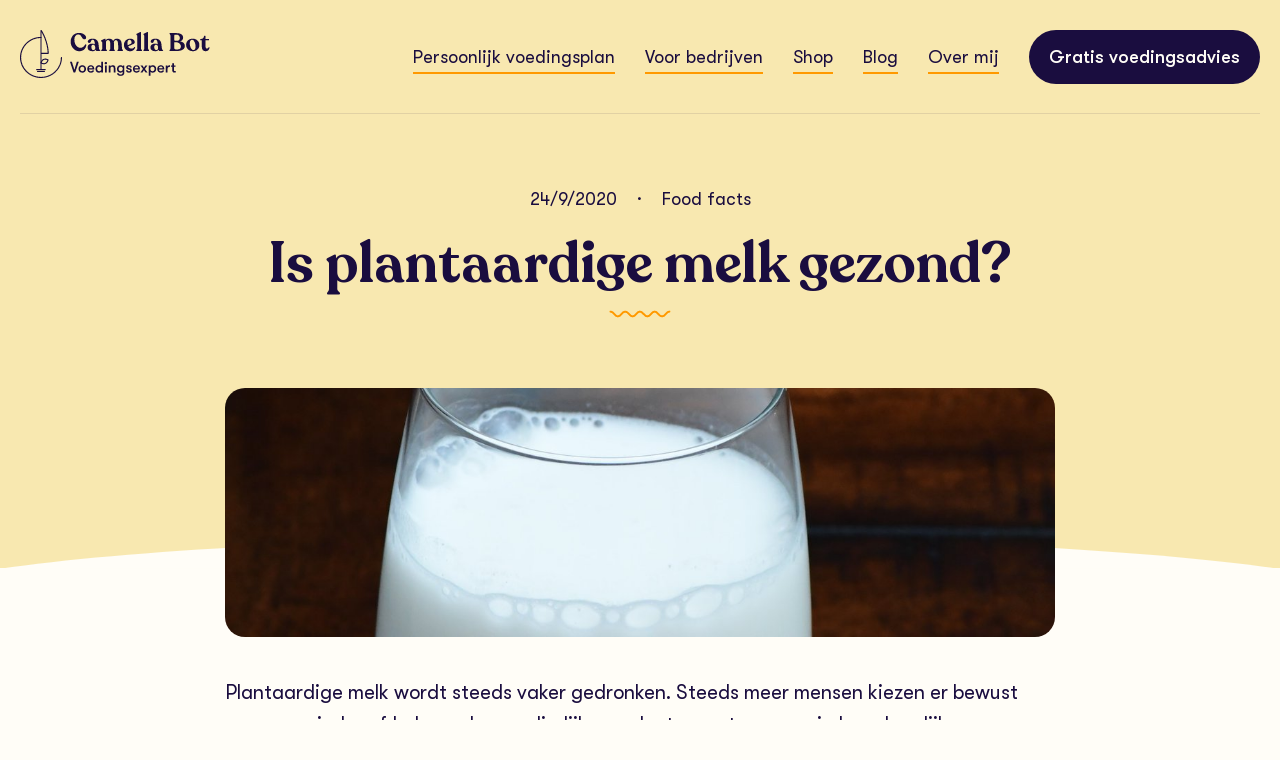

--- FILE ---
content_type: text/html; charset=utf-8
request_url: https://www.camellabot.nl/blog/is-plantaardige-melk-gezond
body_size: 9372
content:
<!DOCTYPE html><!-- This site was created in Webflow. https://webflow.com --><!-- Last Published: Mon Aug 25 2025 11:53:26 GMT+0000 (Coordinated Universal Time) --><html data-wf-domain="www.camellabot.nl" data-wf-page="609a940587be1623f72c4bae" data-wf-site="609a8deecd4613a0daa71e5b" data-wf-collection="609a940587be164fe42c4bac" data-wf-item-slug="is-plantaardige-melk-gezond"><head><meta charset="utf-8"/><title>Blog Camella | Is plantaardige melk gezond?</title><meta content="Bekijk het blog: Is plantaardige melk gezond? van voedingsdeskundige Camella." name="description"/><meta content="width=device-width, initial-scale=1" name="viewport"/><meta content="Webflow" name="generator"/><link href="https://cdn.prod.website-files.com/609a8deecd4613a0daa71e5b/css/camella-bot.webflow.shared.91e4997db.css" rel="stylesheet" type="text/css"/><link href="https://fonts.googleapis.com" rel="preconnect"/><link href="https://fonts.gstatic.com" rel="preconnect" crossorigin="anonymous"/><script src="https://ajax.googleapis.com/ajax/libs/webfont/1.6.26/webfont.js" type="text/javascript"></script><script type="text/javascript">WebFont.load({  google: {    families: ["Caveat:regular,700"]  }});</script><script type="text/javascript">!function(o,c){var n=c.documentElement,t=" w-mod-";n.className+=t+"js",("ontouchstart"in o||o.DocumentTouch&&c instanceof DocumentTouch)&&(n.className+=t+"touch")}(window,document);</script><link href="https://cdn.prod.website-files.com/609a8deecd4613a0daa71e5b/60f1d6bce98f2b2d94ed3a16_favicon.png" rel="shortcut icon" type="image/x-icon"/><link href="https://cdn.prod.website-files.com/609a8deecd4613a0daa71e5b/60f1dc1ffb0e0b451c93023e_webclip.jpg" rel="apple-touch-icon"/><script async="" src="https://www.googletagmanager.com/gtag/js?id=G-4805PR7W07"></script><script type="text/javascript">window.dataLayer = window.dataLayer || [];function gtag(){dataLayer.push(arguments);}gtag('set', 'developer_id.dZGVlNj', true);gtag('js', new Date());gtag('config', 'G-4805PR7W07');</script><script type="text/javascript">!function(f,b,e,v,n,t,s){if(f.fbq)return;n=f.fbq=function(){n.callMethod?n.callMethod.apply(n,arguments):n.queue.push(arguments)};if(!f._fbq)f._fbq=n;n.push=n;n.loaded=!0;n.version='2.0';n.agent='plwebflow';n.queue=[];t=b.createElement(e);t.async=!0;t.src=v;s=b.getElementsByTagName(e)[0];s.parentNode.insertBefore(t,s)}(window,document,'script','https://connect.facebook.net/en_US/fbevents.js');fbq('init', '2742468422700573');fbq('track', 'PageView');</script><!-- Google Tag Manager -->
<script>(function(w,d,s,l,i){w[l]=w[l]||[];w[l].push({'gtm.start':
new Date().getTime(),event:'gtm.js'});var f=d.getElementsByTagName(s)[0],
j=d.createElement(s),dl=l!='dataLayer'?'&l='+l:'';j.async=true;j.src=
'https://www.googletagmanager.com/gtm.js?id='+i+dl;f.parentNode.insertBefore(j,f);
})(window,document,'script','dataLayer','GTM-54LJ9ZJ');</script>
<!-- End Google Tag Manager -->

<style>
  body {
  -moz-font-feature-settings: "liga" on;
  -moz-osx-font-smoothing: grayscale;
  -webkit-font-smoothing: antialiased;
  font-feature-settings: "liga" on;
  text-rendering: optimizeLegibility;
}
.eapps-instagram-feed-posts-grid-load-more-container.eapps-instagram-feed-posts-grid-load-more-enabled {
	display: none !important;
}
.testimonial {display: inline-block;}
.testimonial-list {display:block !important;}
.slick-track { 
  display: flex;
  align-items: center;
}
.slick-prev:hover,
.slick-prev:focus,
.slick-next:hover,
.slick-next:focus {
    outline: none;
}
.slick-slide, .slick-slide *{ outline: none !important; 
}
.slick-active {
	opacity: 1;
}
.slick-dots {
	text-align: center;
    margin-top: 30px;
	padding-left: 0;
} 
.slick-dots button {
	font-size: 0;
  	display: block;
  	width: 20px;
  	height: 20px;
  	color: transparent;
  	background: transparent;
  	outline: 0;
  	cursor: pointer;
}
.slick-dots li {
  	display: inline-block;
    color: #ffffff;
    cursor: pointer;
    position: relative;
}
.slick-dots li button:before {
	font-family: "Public Sans", sans-serif;
	font-size: 40px;
	line-height: 20px;
	position: absolute;
	top: 0;
	left: 0;
	width: 20px;
	height: 20px;
	content: '•';
	text-align: center;
	color: #ffffff;
	-webkit-font-smoothing: antialiased;
	-moz-osx-font-smoothing: grayscale;
    transition: all .2s ease-out;
} 

.slick-dots li.slick-active button:before {
	color: #1a0d3f;
}
.slick-prev, .slick-next {
	position: absolute;
	font-size: 0;
	width: 48px;
	height: 48px;
	bottom: 50%;
	z-index: 10;
	border-radius: 50%;
	transition: background-color .3s ease-out;
	cursor: pointer;
}
.slick-prev {
	left: 24px;
  	background: #35A6C2 url(https://cdn.prod.website-files.com/60363985a83dcf7fecebaea2/606178a4b4f92e4334591d93_arrow-left.svg) no-repeat center;
}
.slick-next {
	right: 24px;
  	background: #35A6C2 url(https://cdn.prod.website-files.com/60363985a83dcf7fecebaea2/606178a4ac9d0322c7215b55_arrow-right.svg) no-repeat center;
}
.slick-next:hover, .slick-prev:hover {
	background-color: #1A0D3F;
  	cursor: pointer;
}
@media only screen and (max-width: 479px) {
	.slick-prev, .slick-next {
		display: none;
  }
}

</style><meta name="theme-color" content="#f8e8b0"></head><body><div class="header yellow large-padding"><div data-collapse="medium" data-animation="default" data-duration="400" data-easing="ease" data-easing2="ease" role="banner" class="navbar w-nav"><div class="nav-container w-container"><a href="/" class="brand w-nav-brand"><img src="https://cdn.prod.website-files.com/609a8deecd4613a0daa71e5b/60f09ac89b60caef4a060657_camellabot-logo.svg" loading="lazy" alt=""/></a><nav role="navigation" class="nav-menu w-nav-menu"><a data-w-id="eb8b1814-4a64-96ca-ccb8-4d646a2fc07c" href="/voedingsplan/persoonlijk-voedingsplan" class="nav-link w-inline-block"><div>Persoonlijk voedingsplan</div><div class="menu-line"></div></a><a data-w-id="ca3ad09c-7e7e-cd9a-484b-eb12299973e8" href="/voor-bedrijven/persoonlijk-voedingsplan-werknemers" class="nav-link w-inline-block"><div>Voor bedrijven</div><div class="menu-line"></div></a><a data-w-id="d3452e7b-8cd1-2218-8422-37632ccf86aa" href="/shop" class="nav-link w-inline-block"><div>Shop</div><div class="menu-line"></div></a><a data-w-id="d6076ced-8ff1-5ead-08b9-d531122b34c0" href="/blog" class="nav-link w-inline-block"><div>Blog</div><div class="menu-line"></div></a><a data-w-id="33bb6bb0-6c76-3393-d48e-b741ad59e1f6" href="/over-mij" class="nav-link w-inline-block"><div>Over mij</div><div class="menu-line"></div></a><a href="/voedingsplan/gratis-intake" class="nav-link filled w-nav-link">Gratis voedingsadvies</a></nav><div class="menu-button w-nav-button"><div class="icon w-icon-nav-menu"></div></div></div></div><div class="hero-centered blog-detail w-container"><div class="meta-data-wrapper"><div class="meta-data">24/9/2020</div><div class="meta-data">·</div><div class="meta-data">Food facts</div></div><h1 class="blog-title">Is plantaardige melk gezond?</h1><img src="https://cdn.prod.website-files.com/609a8deecd4613a0daa71e5b/60f1e04ba069f692fb66b613_wave2.svg" loading="lazy" alt="" class="wave-image hero"/></div><div class="arc"><img src="https://cdn.prod.website-files.com/609a8deecd4613a0daa71e5b/60e5b09701080a0549b56623_arc.svg" loading="lazy" alt="" class="arc-image"/></div></div><div class="page-section blog-content"><div class="container-s blog-content spacing w-container"><div class="header-image"><img src="https://cdn.prod.website-files.com/609a8e5e33650a568594ac9a/60e42cadc7e7a492a7ccf31c_b.eu1.jwwb.nl-unsplash-p3ViLmVgVJ4.jpg" loading="lazy" alt="" class="blog-post-image"/></div><div class="intro-text blog w-richtext"><p>Plantaardige melk wordt steeds vaker gedronken. Steeds meer mensen kiezen er bewust voor om minder of helemaal geen dierlijke producten op te nemen in hun dagelijkse voedingspatroon. Voedingsproducenten spelen hier gelukkig handig op in door veel soorten plantaardige producten zoals melk te ontwikkelen. Het assortiment vleesvervangers, vegan broodbeleg en plantaardige alternatieven op zuivel groeit en groeit. Erg fijn, want zo kan je lekker variëren in je plantaardige producten. Je gebruikt de plantaardige alternatieven op dezelfde manier als de dierlijke variant van het product. Ze vervangen de ‘real-deal’. Maar bieden plantaardige producten ook dezelfde voedingsstoffen als de dierlijke variant? Is het een volwaardige vervanging? In deze blog nemen we een kijkje in de plantaardige alternatieven voor melk.</p></div><div class="rich-text w-richtext"><h3>‍<strong>Wat is plantaardige melk?</strong></h3><p>Plantaardige ‘melk’ is eigenlijk een term die we niet mogen gebruiken. De term melk mag volgens de wet enkel worden gebruikt bij het dierlijke product, zoals koe- of geitenmelk. Dit is zo vastgelegd omdat het de consument anders kan misleiden. Daarom vind je in de supermarkt bijvoorbeeld geen amandelmelk, maar amandeldrink. In de volksmond wordt het eigenlijk nog wel amandelmelk genoemd. Plantaardige drinks (laten we de termen maar gelijk goed gaan gebruiken) zijn een blend van granen, peulvruchten, noten of zaden met water. Vaak heel veel water. De meest voorkomende plantaardige drinks zijn op basis van soja, haver, rijst, kokos of amandel.</p><p>‍</p><h3><strong>Is plantaardige melk gezonder dan gewone melk?</strong></h3><p>Wanneer je de voedingswaarden van melk vergelijkt met plantaardige drinks zie je eigenlijk gelijk dat de twee niet met elkaar te vergelijken zijn. Ze verschillen in de hoeveelheid calorieën, eiwitten, koolhydraten, vetten en vitaminen/mineralen.</p><ul role="list"><li>Omdat plantaardige drinks uit zoveel water bestaan, bevatten de meesten ongezoete drinks ook minder calorieën dan gewone (halfvolle) melk. Een glas (200 ml) halfvolle melk geeft je 96 kcal. Amandeldrink en kokosdrink geven je 50 kcal. Sojadrink 74 kcal. Haverdrink en rijstdrink geven je wel 100 kcal. Of een product veel of weinig calorieën bevat wil niet zeggen of het gezond of ongezond is. Maar het inzicht kan wel handig zijn als je let op je calorie-inname. Uiteindelijk gaat het er om of het in jouw voedingspatroon past. Als je wil minderen in calorieën kan het dus slim zijn om bijvoorbeeld je cappuccino eens te maken met amandeldrink in plaats van gewone melk.</li></ul><ul role="list"><li>Melk is een goede eiwitbron. Per glas (200ml) halfvolle melk krijg je 7 gram eiwit binnen. De enige plantaardige drink die in de buurt komt qua eiwitten is ongezoete sojadrink. Deze levert je ook 7 gram eiwit per glas. De andere plantaardige drinks komen verre van in de buurt. Per glas (200ml) levert: Haverdrink – 1,2 gram | Rijstdrink – 0,4 gram | Kokosdrink – 0,2 gram | Amandeldrink – 0,6 gram aan eiwit.</li></ul><ul role="list"><li>Als je in het schap van de plantaardige drinks kijkt, zie je dat een heel groot gedeelte gezoet is. Dit betekent dat de fabrikant er suiker aan heeft toegevoegd om de smaak lekkerder te maken. Sommige plantaardige drinks bevatten net zoveel suiker als een glas cola. Prima om eens te drinken als je ervan geniet, maar zonde als je deze hoeveelheid suiker tegen beter weten in binnenkrijgt. Probeer daarom altijd te kiezen voor de ongezoete variant. Als je de vergelijking maakt tussen melk en plantaardige drinks valt het op dat melk minder koolhydraten bevat dan plantaardige drinks op basis van haver en rijst. Melk bevat daarentegen weer meer koolhydraten dan de drinks op basis van amandel en kokos. Sojadrink is ongeveer gelijk in koolhydraten ten op zichte van melk.</li></ul><ul role="list"><li>Qua vet valt er eigenlijk niet heel veel verschil op te merken. Halfvolle melk en plantaardige drinks bevatten ongeveer dezelfde hoeveelheid. Wel valt te zien dat halfvolle melk meer verzadigd vet bevat dan plantaardige drinks. Maar het verschil is niet schrikbarend groot.</li></ul><ul role="list"><li>Melk bevat van nature vitamine B12, vitamine B2 en calcium. De plantaardige drinks bevatten dit van nature niet. Wel zie je steeds meer varianten in het schap staan waar deze vitaminen en mineraal aan zijn toegevoegd. Als dit zo is, zijn de producten vergelijkbaar.</li></ul><h3>‍<strong><br/>Is plantaardige melk gezonder dan gewone melk? Conclusie:</strong></h3><p>We kunnen eigenlijk heel kort zijn: Plantaardige drinks hebben niet dezelfde eigenschappen als dierlijke melk. Ongezoete sojadrink komt wel het dichtst in de buurt. Je kunt de plantaardige drinks dus wel voor dezelfde doeleinden gebruiken als melk, maar je kan de een niet 1 op 1 vervangen met de ander. Is de een dan gezonder of ongezonder dan de ander? Nee.</p><p>Beiden producten hebben zo hun eigen kwaliteiten. Eigenlijk is het vergelijken van melk en plantaardige drinks een kwestie van appels met peren vergelijken. Je gebruikt het hetzelfde, maar het zijn heel andere producten. Heb je melk per se nodig? Nee. Wie gezond en gevarieerd eet krijgt voldoende eiwitten, vitaminen en mineralen binnen. Als je verder veganistisch bent, en dus helemaal geen zuivel of vlees eet, is het wel verstandig om te kiezen voor de varianten van plantaardige drinks met toegevoegd vitamine B12, vitamine B2 en calcium. Dit zijn voedingsstoffen die je anders wellicht moeilijk binnenkrijgt.</p><p>Verder, kies waar jij je lekker bij voelt. Melk is goed (indien je niet intolerant bent uiteraard). Plantaardige drink is goed (indien je geen allergie hebt uiteraard). Kies wat goed bij jou past. Kies wat je lekker vindt. Als je gaat voor plantaardige drinks, ga dan bij voorkeur voor de varianten zonder toegevoegd suiker en met een zo hoog mogelijk aandeel in noten, zaden, peulvruchten of granen.</p><p>‍</p><p> </p><p>Ik schreef deze blog voor Just. A lifestyle. De originele blog lees je <a target="_blank" href="https://justthelifestyle.nl/2020/09/23/plantaardige-melk-een-goede-keuze/">hier</a>.</p><p>‍</p><p>Liefs Camella<strong> </strong></p></div></div></div><div class="page-section"><div class="container-l spacing w-container"><div class="heading-centered"><h2 class="heading-centered-text">Verder lezen</h2><img src="https://cdn.prod.website-files.com/609a8deecd4613a0daa71e5b/60c72c03805fac6bc4e40f5c_wave.svg" loading="lazy" alt="" class="wave-image"/></div><div class="w-dyn-list"><div role="list" class="post-list w-dyn-items"><div role="listitem" class="blog-post-item w-dyn-item"><a href="/blog/creatine-een-basis-les" class="blogpost-wrapper w-inline-block"><div class="post-thumbnail"><img src="https://cdn.prod.website-files.com/609a8e5e33650a568594ac9a/664e006753fb0211e8e7234f_pexels-victorfreitas-949131.jpeg" loading="lazy" alt="" sizes="(max-width: 479px) 92vw, (max-width: 767px) 95vw, (max-width: 991px) 46vw, 30vw" srcset="https://cdn.prod.website-files.com/609a8e5e33650a568594ac9a/664e006753fb0211e8e7234f_pexels-victorfreitas-949131-p-500.jpeg 500w, https://cdn.prod.website-files.com/609a8e5e33650a568594ac9a/664e006753fb0211e8e7234f_pexels-victorfreitas-949131-p-800.jpeg 800w, https://cdn.prod.website-files.com/609a8e5e33650a568594ac9a/664e006753fb0211e8e7234f_pexels-victorfreitas-949131-p-1080.jpeg 1080w, https://cdn.prod.website-files.com/609a8e5e33650a568594ac9a/664e006753fb0211e8e7234f_pexels-victorfreitas-949131-p-1600.jpeg 1600w, https://cdn.prod.website-files.com/609a8e5e33650a568594ac9a/664e006753fb0211e8e7234f_pexels-victorfreitas-949131-p-2000.jpeg 2000w, https://cdn.prod.website-files.com/609a8e5e33650a568594ac9a/664e006753fb0211e8e7234f_pexels-victorfreitas-949131-p-2600.jpeg 2600w, https://cdn.prod.website-files.com/609a8e5e33650a568594ac9a/664e006753fb0211e8e7234f_pexels-victorfreitas-949131.jpeg 5184w" class="blogcard-image"/></div><div class="post-info"><div class="categorie-label">Food facts</div><h4 class="blog-heading">Creatine: een basis les</h4><p>Creatine is waarschijnlijk het meest gebruikte supplement wereldwijd. Maar wat is creatine? En waarom zou je creatine nemen? Zelf suppleer ik dagelijks creatine. In deze blog leg ik je uit waarom.</p></div></a></div><div role="listitem" class="blog-post-item w-dyn-item"><a href="/blog/ijsbaden-een-simpele-sleutel-voor-een-optimaal-welzijn" class="blogpost-wrapper w-inline-block"><div class="post-thumbnail"><img src="https://cdn.prod.website-files.com/609a8e5e33650a568594ac9a/65b227b41428ba76345a0051_pexels-pixabay-266944.jpg" loading="lazy" alt="" sizes="(max-width: 479px) 92vw, (max-width: 767px) 95vw, (max-width: 991px) 46vw, 30vw" srcset="https://cdn.prod.website-files.com/609a8e5e33650a568594ac9a/65b227b41428ba76345a0051_pexels-pixabay-266944-p-500.jpg 500w, https://cdn.prod.website-files.com/609a8e5e33650a568594ac9a/65b227b41428ba76345a0051_pexels-pixabay-266944-p-800.jpg 800w, https://cdn.prod.website-files.com/609a8e5e33650a568594ac9a/65b227b41428ba76345a0051_pexels-pixabay-266944-p-1080.jpg 1080w, https://cdn.prod.website-files.com/609a8e5e33650a568594ac9a/65b227b41428ba76345a0051_pexels-pixabay-266944-p-1600.jpg 1600w, https://cdn.prod.website-files.com/609a8e5e33650a568594ac9a/65b227b41428ba76345a0051_pexels-pixabay-266944-p-2000.jpg 2000w, https://cdn.prod.website-files.com/609a8e5e33650a568594ac9a/65b227b41428ba76345a0051_pexels-pixabay-266944-p-2600.jpg 2600w, https://cdn.prod.website-files.com/609a8e5e33650a568594ac9a/65b227b41428ba76345a0051_pexels-pixabay-266944-p-3200.jpg 3200w, https://cdn.prod.website-files.com/609a8e5e33650a568594ac9a/65b227b41428ba76345a0051_pexels-pixabay-266944.jpg 3888w" class="blogcard-image"/></div><div class="post-info"><div class="categorie-label">Gastblogs</div><h4 class="blog-heading">IJsbaden: Een simpele sleutel voor een optimaal welzijn!</h4><p>Het nemen van een ijsbad is steeds populairder. Jelle van Frozy vertelt je graag meer over de voordelen van zo&#x27;n ijsbad voor je gezondheid. Ben jij klaar voor deze verfrissende duik?</p></div></a></div><div role="listitem" class="blog-post-item w-dyn-item"><a href="/blog/uit-het-receptenboek-snickers-overnight-oats" class="blogpost-wrapper w-inline-block"><div class="post-thumbnail"><img src="https://cdn.prod.website-files.com/609a8e5e33650a568594ac9a/659c1164ea568a98c8bb01af_image00045.jpeg" loading="lazy" alt="" sizes="(max-width: 479px) 92vw, (max-width: 767px) 95vw, (max-width: 991px) 46vw, 30vw" srcset="https://cdn.prod.website-files.com/609a8e5e33650a568594ac9a/659c1164ea568a98c8bb01af_image00045-p-500.jpeg 500w, https://cdn.prod.website-files.com/609a8e5e33650a568594ac9a/659c1164ea568a98c8bb01af_image00045-p-800.jpeg 800w, https://cdn.prod.website-files.com/609a8e5e33650a568594ac9a/659c1164ea568a98c8bb01af_image00045-p-1080.jpeg 1080w, https://cdn.prod.website-files.com/609a8e5e33650a568594ac9a/659c1164ea568a98c8bb01af_image00045-p-1600.jpeg 1600w, https://cdn.prod.website-files.com/609a8e5e33650a568594ac9a/659c1164ea568a98c8bb01af_image00045-p-2000.jpeg 2000w, https://cdn.prod.website-files.com/609a8e5e33650a568594ac9a/659c1164ea568a98c8bb01af_image00045-p-2600.jpeg 2600w, https://cdn.prod.website-files.com/609a8e5e33650a568594ac9a/659c1164ea568a98c8bb01af_image00045.jpeg 3024w" class="blogcard-image"/></div><div class="post-info"><div class="categorie-label">Recepten</div><h4 class="blog-heading">Uit het receptenboek: Snickers overnight oats</h4><p>Een gemakkelijke lunch, die ook nog eens echt genieten is. Deze heerlijke Snickers overnight oats zijn snel klaar en als lunch mega lekker!</p></div></a></div></div></div></div></div><footer class="page-section footer"><div class="container-l footer-columns"><div id="w-node-_7588a5cc-e0e1-37e9-b4e7-ed8ab9623767-b9623765" class="socials-wrapper"><div class="socials"><a href="https://www.facebook.com/bijt.wijs/" target="_blank" class="social-icon w-inline-block"><img src="https://cdn.prod.website-files.com/609a8deecd4613a0daa71e5b/60e41ad78c06379836451665_icon-facebook-f.svg" loading="lazy" alt=""/></a><a href="https://www.instagram.com/bijt.wijs/" class="social-icon w-inline-block"><img src="https://cdn.prod.website-files.com/609a8deecd4613a0daa71e5b/60e41b73af52f33bb06c5f3a_icon-instagram.svg" loading="lazy" alt=""/></a><div class="note footer-note"><div class="note-text">Volg jij mij al?</div><img src="https://cdn.prod.website-files.com/609a8deecd4613a0daa71e5b/60c74e3628320e084d1fef94_arrow.svg" loading="lazy" alt="" class="arrow top"/></div></div></div><div><h3 class="footer-heading">Shop</h3><ul role="list" class="footer-links"><li><a href="/voedingsplan/persoonlijk-voedingsplan" class="footer-link">Persoonlijk voedingsplan</a></li><li><a href="/shop/diner-receptenboek" class="footer-link">Diner Receptenboek</a></li><li><a href="/shop/habit-tracker" class="footer-link">Habit Tracker</a></li><li><a href="/shop/wandel-challenge" class="footer-link">Wandel challenge</a></li></ul></div><div><h3 class="footer-heading">Meer</h3><ul role="list" class="footer-links"><li><a href="/blog" class="footer-link">Blog</a></li><li><a href="/slimme-productwissels" class="footer-link">Slimme productwissels</a></li><li><a href="/shop" class="footer-link">Shop</a></li><li><a href="/over-mij" class="footer-link">Over mij</a></li><li><a href="/voedingsplan/veelgestelde-vragen" class="footer-link">Veelgestelde vragen</a></li></ul></div><div id="w-node-_7588a5cc-e0e1-37e9-b4e7-ed8ab9623770-b9623765"><h3 class="footer-heading">Neem contact op</h3><ul role="list" class="footer-links"><li><a href="mailto:info@camellabot.nl" class="footer-link">info@camellabot.nl</a><h3 class="footer-heading">Mijn gegevens</h3><div class="footer-text">KVK: 80008992</div><div class="footer-text">BTW-nummer: NL003379563B05</div></li></ul></div></div><div class="container-l footer-bottom"><div><a href="/algemene-voorwaarden" class="footer-link small">Algemene voorwaarden</a><a href="/privacy-verklaring" class="footer-link small">Privacy verklaring</a></div><a href="https://www.marketyourbrand.nl" class="footer-link small">Website door: Market Your Brand</a></div><div class="w-embed w-script"><div id='product-component-'></div>
<script type="text/javascript">
/*<![CDATA[*/
(function () {
  var scriptURL = 'https://sdks.shopifycdn.com/buy-button/latest/buy-button-storefront.min.js';
  if (window.ShopifyBuy) {
    if (window.ShopifyBuy.UI) {
      ShopifyBuyInit();
    } else {
      loadScript();
    }
  } else {
    loadScript();
  }
  function loadScript() {
    var script = document.createElement('script');
    script.async = true;
    script.src = scriptURL;
    (document.getElementsByTagName('head')[0] || document.getElementsByTagName('body')[0]).appendChild(script);
    script.onload = ShopifyBuyInit;
  }
  function ShopifyBuyInit() {
    var client = ShopifyBuy.buildClient({
      domain: 'camella-bot.myshopify.com',
      storefrontAccessToken: '4b0755fb7541a00442fd29d8ef6c28d2',
    });
    ShopifyBuy.UI.onReady(client).then(function (ui) {
      ui.createComponent('product', {
        id: '',
        node: document.getElementById('product-component-'),
        moneyFormat: '%E2%82%AC%7B%7Bamount_with_comma_separator%7D%7D',
        options: {
  "product": {
    "styles": {
      "product": {
        "@media (min-width: 601px)": {
          "max-width": "calc(25% - 20px)",
          "margin-left": "20px",
          "margin-bottom": "50px"
        }
      },
      "button": {
      	"font-weight": "bold",
        "font-size": "18px",
        "padding-top": "17px",
        "padding-bottom": "17px",
        ":hover": {
          "background-color": "#E68A00"
        },
        "background-color": "#FF9900",
        ":focus": {
          "background-color": "#E68A00"
        },
        "border-radius": "40px"
      },
      "quantityInput": {
        "font-size": "18px",
        "padding-top": "17px",
        "padding-bottom": "17px"
      }
    },
    "contents": {
      "img": false,
      "title": false,
      "price": false
    },
    "text": {
      "button": "Bestellen"
    }
  },
  "productSet": {
    "styles": {
      "products": {
        "@media (min-width: 601px)": {
          "margin-left": "-20px"
        }
      }
    }
  },
  "modalProduct": {
    "contents": {
      "img": false,
      "imgWithCarousel": true,
      "button": false,
      "buttonWithQuantity": true
    },
    "styles": {
      "product": {
        "@media (min-width: 601px)": {
          "max-width": "100%",
          "margin-left": "0px",
          "margin-bottom": "0px"
        }
      },
      "button": {
        "font-size": "18px",
        "padding-top": "17px",
        "padding-bottom": "17px",
        ":hover": {
          "background-color": "#E68A00"
        },
        "background-color": "#FF9900",
        ":focus": {
          "background-color": "#E68A00"
        },
        "border-radius": "40px"
      },
      "quantityInput": {
        "font-size": "18px",
        "padding-top": "17px",
        "padding-bottom": "17px"
      }
    },
    "text": {
      "button": "Add to cart"
    }
  },
  "option": {},
  "cart": {
    "styles": {
      "button": {
        "font-size": "18px",
        "padding-top": "17px",
        "padding-bottom": "17px",
        ":hover": {
          "background-color": "#E68A00"
        },
        "background-color": "#FF9900",
        ":focus": {
          "background-color": "#E68A00"
        },
        "border-radius": "40px"
      },
      "title": {
        "color": "#000000"
      },
      "header": {
        "color": "#000000"
      },
      "lineItems": {
        "color": "#000000"
      },
      "subtotalText": {
        "color": "#000000"
      },
      "subtotal": {
        "color": "#000000"
      },
      "notice": {
        "color": "#000000"
      },
      "currency": {
        "color": "#000000"
      },
      "close": {
        "color": "#000000",
        ":hover": {
          "color": "#000000"
        }
      },
      "empty": {
        "color": "#000000"
      },
      "noteDescription": {
        "color": "#000000"
      },
      "discountText": {
        "color": "#000000"
      },
      "discountIcon": {
        "fill": "#000000"
      },
      "discountAmount": {
        "color": "#000000"
      }
    },
    "text": {
      "title": "Winkelwagen",
      "total": "Subtotaal",
      "empty": "Je winkelwagen is leeg",
      "notice": "",
      "button": "Bestellen",
      "noteDescription": "Laat eventueel een berichtje achter"
    },
    "contents": {
      "note": true
    },
    "popup": false
  },
  "toggle": {
    "styles": {
      "toggle": {
        "background-color": "#FF9900",
        ":hover": {
          "background-color": "#E68A00"
        },
        ":focus": {
          "background-color": "#E68A00"
        }
      },
      "count": {
        "font-size": "18px"
      }
    }
  },
  "lineItem": {
    "styles": {
      "variantTitle": {
        "color": "#000000"
      },
      "title": {
        "color": "#000000"
      },
      "price": {
        "color": "#000000"
      },
      "fullPrice": {
        "color": "#000000"
      },
      "discount": {
        "color": "#000000"
      },
      "discountIcon": {
        "fill": "#000000"
      },
      "quantity": {
        "color": "#000000"
      },
      "quantityIncrement": {
        "color": "#000000",
        "border-color": "#000000"
      },
      "quantityDecrement": {
        "color": "#000000",
        "border-color": "#000000"
      },
      "quantityInput": {
        "color": "#000000",
        "border-color": "#000000"
      }
    }
  }
},
      });
    });
  }
})();
/*]]>*/
</script></div></footer><script src="https://d3e54v103j8qbb.cloudfront.net/js/jquery-3.5.1.min.dc5e7f18c8.js?site=609a8deecd4613a0daa71e5b" type="text/javascript" integrity="sha256-9/aliU8dGd2tb6OSsuzixeV4y/faTqgFtohetphbbj0=" crossorigin="anonymous"></script><script src="https://cdn.prod.website-files.com/609a8deecd4613a0daa71e5b/js/webflow.schunk.36b8fb49256177c8.js" type="text/javascript"></script><script src="https://cdn.prod.website-files.com/609a8deecd4613a0daa71e5b/js/webflow.schunk.80cbe534c3c28842.js" type="text/javascript"></script><script src="https://cdn.prod.website-files.com/609a8deecd4613a0daa71e5b/js/webflow.2f78ad48.9728857daf473ee4.js" type="text/javascript"></script><!-- Google Tag Manager (noscript) -->
<noscript><iframe src="https://www.googletagmanager.com/ns.html?id=GTM-54LJ9ZJ"
height="0" width="0" style="display:none;visibility:hidden"></iframe></noscript>
<!-- End Google Tag Manager (noscript) -->

<script type="text/javascript" src="https://cdn.jsdelivr.net/npm/slick-carousel@1.8.1/slick/slick.min.js"></script>
<script>


// when document is fully loaded
$( document ).ready(function() {


$('.testimonial-list').slick({
  dots: true,
  speed: 1000,
  infinite: true,
  slidesToShow: 2,
  slidesToScroll: 2,
  arrows: true,
  touchThreshold:300,
  responsive: [
    {
      // tablet
      breakpoint: 991,
      settings: {
        slidesToShow: 2
      }
    },
    {
      // mobile portrait
      breakpoint: 479,
      settings: {
        slidesToShow: 1,
        slidesToScroll: 1,
        speed: 500,
        arrows: false
      }
    }
  ]
});

$('.slider-prev').click(function(){
    $(this).closest('.section').find(".list").slick('slickPrev');
});

$('.slider-next').click(function(){
    $(this).closest('.section').find(".list").slick('slickNext');
});


});


</script>
</body></html>

--- FILE ---
content_type: text/css
request_url: https://cdn.prod.website-files.com/609a8deecd4613a0daa71e5b/css/camella-bot.webflow.shared.91e4997db.css
body_size: 16253
content:
html {
  -webkit-text-size-adjust: 100%;
  -ms-text-size-adjust: 100%;
  font-family: sans-serif;
}

body {
  margin: 0;
}

article, aside, details, figcaption, figure, footer, header, hgroup, main, menu, nav, section, summary {
  display: block;
}

audio, canvas, progress, video {
  vertical-align: baseline;
  display: inline-block;
}

audio:not([controls]) {
  height: 0;
  display: none;
}

[hidden], template {
  display: none;
}

a {
  background-color: #0000;
}

a:active, a:hover {
  outline: 0;
}

abbr[title] {
  border-bottom: 1px dotted;
}

b, strong {
  font-weight: bold;
}

dfn {
  font-style: italic;
}

h1 {
  margin: .67em 0;
  font-size: 2em;
}

mark {
  color: #000;
  background: #ff0;
}

small {
  font-size: 80%;
}

sub, sup {
  vertical-align: baseline;
  font-size: 75%;
  line-height: 0;
  position: relative;
}

sup {
  top: -.5em;
}

sub {
  bottom: -.25em;
}

img {
  border: 0;
}

svg:not(:root) {
  overflow: hidden;
}

hr {
  box-sizing: content-box;
  height: 0;
}

pre {
  overflow: auto;
}

code, kbd, pre, samp {
  font-family: monospace;
  font-size: 1em;
}

button, input, optgroup, select, textarea {
  color: inherit;
  font: inherit;
  margin: 0;
}

button {
  overflow: visible;
}

button, select {
  text-transform: none;
}

button, html input[type="button"], input[type="reset"] {
  -webkit-appearance: button;
  cursor: pointer;
}

button[disabled], html input[disabled] {
  cursor: default;
}

button::-moz-focus-inner, input::-moz-focus-inner {
  border: 0;
  padding: 0;
}

input {
  line-height: normal;
}

input[type="checkbox"], input[type="radio"] {
  box-sizing: border-box;
  padding: 0;
}

input[type="number"]::-webkit-inner-spin-button, input[type="number"]::-webkit-outer-spin-button {
  height: auto;
}

input[type="search"] {
  -webkit-appearance: none;
}

input[type="search"]::-webkit-search-cancel-button, input[type="search"]::-webkit-search-decoration {
  -webkit-appearance: none;
}

legend {
  border: 0;
  padding: 0;
}

textarea {
  overflow: auto;
}

optgroup {
  font-weight: bold;
}

table {
  border-collapse: collapse;
  border-spacing: 0;
}

td, th {
  padding: 0;
}

@font-face {
  font-family: webflow-icons;
  src: url("[data-uri]") format("truetype");
  font-weight: normal;
  font-style: normal;
}

[class^="w-icon-"], [class*=" w-icon-"] {
  speak: none;
  font-variant: normal;
  text-transform: none;
  -webkit-font-smoothing: antialiased;
  -moz-osx-font-smoothing: grayscale;
  font-style: normal;
  font-weight: normal;
  line-height: 1;
  font-family: webflow-icons !important;
}

.w-icon-slider-right:before {
  content: "";
}

.w-icon-slider-left:before {
  content: "";
}

.w-icon-nav-menu:before {
  content: "";
}

.w-icon-arrow-down:before, .w-icon-dropdown-toggle:before {
  content: "";
}

.w-icon-file-upload-remove:before {
  content: "";
}

.w-icon-file-upload-icon:before {
  content: "";
}

* {
  box-sizing: border-box;
}

html {
  height: 100%;
}

body {
  color: #333;
  background-color: #fff;
  min-height: 100%;
  margin: 0;
  font-family: Arial, sans-serif;
  font-size: 14px;
  line-height: 20px;
}

img {
  vertical-align: middle;
  max-width: 100%;
  display: inline-block;
}

html.w-mod-touch * {
  background-attachment: scroll !important;
}

.w-block {
  display: block;
}

.w-inline-block {
  max-width: 100%;
  display: inline-block;
}

.w-clearfix:before, .w-clearfix:after {
  content: " ";
  grid-area: 1 / 1 / 2 / 2;
  display: table;
}

.w-clearfix:after {
  clear: both;
}

.w-hidden {
  display: none;
}

.w-button {
  color: #fff;
  line-height: inherit;
  cursor: pointer;
  background-color: #3898ec;
  border: 0;
  border-radius: 0;
  padding: 9px 15px;
  text-decoration: none;
  display: inline-block;
}

input.w-button {
  -webkit-appearance: button;
}

html[data-w-dynpage] [data-w-cloak] {
  color: #0000 !important;
}

.w-code-block {
  margin: unset;
}

pre.w-code-block code {
  all: inherit;
}

.w-optimization {
  display: contents;
}

.w-webflow-badge, .w-webflow-badge > img {
  box-sizing: unset;
  width: unset;
  height: unset;
  max-height: unset;
  max-width: unset;
  min-height: unset;
  min-width: unset;
  margin: unset;
  padding: unset;
  float: unset;
  clear: unset;
  border: unset;
  border-radius: unset;
  background: unset;
  background-image: unset;
  background-position: unset;
  background-size: unset;
  background-repeat: unset;
  background-origin: unset;
  background-clip: unset;
  background-attachment: unset;
  background-color: unset;
  box-shadow: unset;
  transform: unset;
  direction: unset;
  font-family: unset;
  font-weight: unset;
  color: unset;
  font-size: unset;
  line-height: unset;
  font-style: unset;
  font-variant: unset;
  text-align: unset;
  letter-spacing: unset;
  -webkit-text-decoration: unset;
  text-decoration: unset;
  text-indent: unset;
  text-transform: unset;
  list-style-type: unset;
  text-shadow: unset;
  vertical-align: unset;
  cursor: unset;
  white-space: unset;
  word-break: unset;
  word-spacing: unset;
  word-wrap: unset;
  transition: unset;
}

.w-webflow-badge {
  white-space: nowrap;
  cursor: pointer;
  box-shadow: 0 0 0 1px #0000001a, 0 1px 3px #0000001a;
  visibility: visible !important;
  opacity: 1 !important;
  z-index: 2147483647 !important;
  color: #aaadb0 !important;
  overflow: unset !important;
  background-color: #fff !important;
  border-radius: 3px !important;
  width: auto !important;
  height: auto !important;
  margin: 0 !important;
  padding: 6px !important;
  font-size: 12px !important;
  line-height: 14px !important;
  text-decoration: none !important;
  display: inline-block !important;
  position: fixed !important;
  inset: auto 12px 12px auto !important;
  transform: none !important;
}

.w-webflow-badge > img {
  position: unset;
  visibility: unset !important;
  opacity: 1 !important;
  vertical-align: middle !important;
  display: inline-block !important;
}

h1, h2, h3, h4, h5, h6 {
  margin-bottom: 10px;
  font-weight: bold;
}

h1 {
  margin-top: 20px;
  font-size: 38px;
  line-height: 44px;
}

h2 {
  margin-top: 20px;
  font-size: 32px;
  line-height: 36px;
}

h3 {
  margin-top: 20px;
  font-size: 24px;
  line-height: 30px;
}

h4 {
  margin-top: 10px;
  font-size: 18px;
  line-height: 24px;
}

h5 {
  margin-top: 10px;
  font-size: 14px;
  line-height: 20px;
}

h6 {
  margin-top: 10px;
  font-size: 12px;
  line-height: 18px;
}

p {
  margin-top: 0;
  margin-bottom: 10px;
}

blockquote {
  border-left: 5px solid #e2e2e2;
  margin: 0 0 10px;
  padding: 10px 20px;
  font-size: 18px;
  line-height: 22px;
}

figure {
  margin: 0 0 10px;
}

figcaption {
  text-align: center;
  margin-top: 5px;
}

ul, ol {
  margin-top: 0;
  margin-bottom: 10px;
  padding-left: 40px;
}

.w-list-unstyled {
  padding-left: 0;
  list-style: none;
}

.w-embed:before, .w-embed:after {
  content: " ";
  grid-area: 1 / 1 / 2 / 2;
  display: table;
}

.w-embed:after {
  clear: both;
}

.w-video {
  width: 100%;
  padding: 0;
  position: relative;
}

.w-video iframe, .w-video object, .w-video embed {
  border: none;
  width: 100%;
  height: 100%;
  position: absolute;
  top: 0;
  left: 0;
}

fieldset {
  border: 0;
  margin: 0;
  padding: 0;
}

button, [type="button"], [type="reset"] {
  cursor: pointer;
  -webkit-appearance: button;
  border: 0;
}

.w-form {
  margin: 0 0 15px;
}

.w-form-done {
  text-align: center;
  background-color: #ddd;
  padding: 20px;
  display: none;
}

.w-form-fail {
  background-color: #ffdede;
  margin-top: 10px;
  padding: 10px;
  display: none;
}

.w-input, .w-select {
  color: #333;
  vertical-align: middle;
  background-color: #fff;
  border: 1px solid #ccc;
  width: 100%;
  height: 38px;
  margin-bottom: 10px;
  padding: 8px 12px;
  font-size: 14px;
  line-height: 1.42857;
  display: block;
}

.w-input::placeholder, .w-select::placeholder {
  color: #999;
}

.w-input:focus, .w-select:focus {
  border-color: #3898ec;
  outline: 0;
}

.w-input[disabled], .w-select[disabled], .w-input[readonly], .w-select[readonly], fieldset[disabled] .w-input, fieldset[disabled] .w-select {
  cursor: not-allowed;
}

.w-input[disabled]:not(.w-input-disabled), .w-select[disabled]:not(.w-input-disabled), .w-input[readonly], .w-select[readonly], fieldset[disabled]:not(.w-input-disabled) .w-input, fieldset[disabled]:not(.w-input-disabled) .w-select {
  background-color: #eee;
}

textarea.w-input, textarea.w-select {
  height: auto;
}

.w-select {
  background-color: #f3f3f3;
}

.w-select[multiple] {
  height: auto;
}

.w-form-label {
  cursor: pointer;
  margin-bottom: 0;
  font-weight: normal;
  display: inline-block;
}

.w-radio {
  margin-bottom: 5px;
  padding-left: 20px;
  display: block;
}

.w-radio:before, .w-radio:after {
  content: " ";
  grid-area: 1 / 1 / 2 / 2;
  display: table;
}

.w-radio:after {
  clear: both;
}

.w-radio-input {
  float: left;
  margin: 3px 0 0 -20px;
  line-height: normal;
}

.w-file-upload {
  margin-bottom: 10px;
  display: block;
}

.w-file-upload-input {
  opacity: 0;
  z-index: -100;
  width: .1px;
  height: .1px;
  position: absolute;
  overflow: hidden;
}

.w-file-upload-default, .w-file-upload-uploading, .w-file-upload-success {
  color: #333;
  display: inline-block;
}

.w-file-upload-error {
  margin-top: 10px;
  display: block;
}

.w-file-upload-default.w-hidden, .w-file-upload-uploading.w-hidden, .w-file-upload-error.w-hidden, .w-file-upload-success.w-hidden {
  display: none;
}

.w-file-upload-uploading-btn {
  cursor: pointer;
  background-color: #fafafa;
  border: 1px solid #ccc;
  margin: 0;
  padding: 8px 12px;
  font-size: 14px;
  font-weight: normal;
  display: flex;
}

.w-file-upload-file {
  background-color: #fafafa;
  border: 1px solid #ccc;
  flex-grow: 1;
  justify-content: space-between;
  margin: 0;
  padding: 8px 9px 8px 11px;
  display: flex;
}

.w-file-upload-file-name {
  font-size: 14px;
  font-weight: normal;
  display: block;
}

.w-file-remove-link {
  cursor: pointer;
  width: auto;
  height: auto;
  margin-top: 3px;
  margin-left: 10px;
  padding: 3px;
  display: block;
}

.w-icon-file-upload-remove {
  margin: auto;
  font-size: 10px;
}

.w-file-upload-error-msg {
  color: #ea384c;
  padding: 2px 0;
  display: inline-block;
}

.w-file-upload-info {
  padding: 0 12px;
  line-height: 38px;
  display: inline-block;
}

.w-file-upload-label {
  cursor: pointer;
  background-color: #fafafa;
  border: 1px solid #ccc;
  margin: 0;
  padding: 8px 12px;
  font-size: 14px;
  font-weight: normal;
  display: inline-block;
}

.w-icon-file-upload-icon, .w-icon-file-upload-uploading {
  width: 20px;
  margin-right: 8px;
  display: inline-block;
}

.w-icon-file-upload-uploading {
  height: 20px;
}

.w-container {
  max-width: 940px;
  margin-left: auto;
  margin-right: auto;
}

.w-container:before, .w-container:after {
  content: " ";
  grid-area: 1 / 1 / 2 / 2;
  display: table;
}

.w-container:after {
  clear: both;
}

.w-container .w-row {
  margin-left: -10px;
  margin-right: -10px;
}

.w-row:before, .w-row:after {
  content: " ";
  grid-area: 1 / 1 / 2 / 2;
  display: table;
}

.w-row:after {
  clear: both;
}

.w-row .w-row {
  margin-left: 0;
  margin-right: 0;
}

.w-col {
  float: left;
  width: 100%;
  min-height: 1px;
  padding-left: 10px;
  padding-right: 10px;
  position: relative;
}

.w-col .w-col {
  padding-left: 0;
  padding-right: 0;
}

.w-col-1 {
  width: 8.33333%;
}

.w-col-2 {
  width: 16.6667%;
}

.w-col-3 {
  width: 25%;
}

.w-col-4 {
  width: 33.3333%;
}

.w-col-5 {
  width: 41.6667%;
}

.w-col-6 {
  width: 50%;
}

.w-col-7 {
  width: 58.3333%;
}

.w-col-8 {
  width: 66.6667%;
}

.w-col-9 {
  width: 75%;
}

.w-col-10 {
  width: 83.3333%;
}

.w-col-11 {
  width: 91.6667%;
}

.w-col-12 {
  width: 100%;
}

.w-hidden-main {
  display: none !important;
}

@media screen and (max-width: 991px) {
  .w-container {
    max-width: 728px;
  }

  .w-hidden-main {
    display: inherit !important;
  }

  .w-hidden-medium {
    display: none !important;
  }

  .w-col-medium-1 {
    width: 8.33333%;
  }

  .w-col-medium-2 {
    width: 16.6667%;
  }

  .w-col-medium-3 {
    width: 25%;
  }

  .w-col-medium-4 {
    width: 33.3333%;
  }

  .w-col-medium-5 {
    width: 41.6667%;
  }

  .w-col-medium-6 {
    width: 50%;
  }

  .w-col-medium-7 {
    width: 58.3333%;
  }

  .w-col-medium-8 {
    width: 66.6667%;
  }

  .w-col-medium-9 {
    width: 75%;
  }

  .w-col-medium-10 {
    width: 83.3333%;
  }

  .w-col-medium-11 {
    width: 91.6667%;
  }

  .w-col-medium-12 {
    width: 100%;
  }

  .w-col-stack {
    width: 100%;
    left: auto;
    right: auto;
  }
}

@media screen and (max-width: 767px) {
  .w-hidden-main, .w-hidden-medium {
    display: inherit !important;
  }

  .w-hidden-small {
    display: none !important;
  }

  .w-row, .w-container .w-row {
    margin-left: 0;
    margin-right: 0;
  }

  .w-col {
    width: 100%;
    left: auto;
    right: auto;
  }

  .w-col-small-1 {
    width: 8.33333%;
  }

  .w-col-small-2 {
    width: 16.6667%;
  }

  .w-col-small-3 {
    width: 25%;
  }

  .w-col-small-4 {
    width: 33.3333%;
  }

  .w-col-small-5 {
    width: 41.6667%;
  }

  .w-col-small-6 {
    width: 50%;
  }

  .w-col-small-7 {
    width: 58.3333%;
  }

  .w-col-small-8 {
    width: 66.6667%;
  }

  .w-col-small-9 {
    width: 75%;
  }

  .w-col-small-10 {
    width: 83.3333%;
  }

  .w-col-small-11 {
    width: 91.6667%;
  }

  .w-col-small-12 {
    width: 100%;
  }
}

@media screen and (max-width: 479px) {
  .w-container {
    max-width: none;
  }

  .w-hidden-main, .w-hidden-medium, .w-hidden-small {
    display: inherit !important;
  }

  .w-hidden-tiny {
    display: none !important;
  }

  .w-col {
    width: 100%;
  }

  .w-col-tiny-1 {
    width: 8.33333%;
  }

  .w-col-tiny-2 {
    width: 16.6667%;
  }

  .w-col-tiny-3 {
    width: 25%;
  }

  .w-col-tiny-4 {
    width: 33.3333%;
  }

  .w-col-tiny-5 {
    width: 41.6667%;
  }

  .w-col-tiny-6 {
    width: 50%;
  }

  .w-col-tiny-7 {
    width: 58.3333%;
  }

  .w-col-tiny-8 {
    width: 66.6667%;
  }

  .w-col-tiny-9 {
    width: 75%;
  }

  .w-col-tiny-10 {
    width: 83.3333%;
  }

  .w-col-tiny-11 {
    width: 91.6667%;
  }

  .w-col-tiny-12 {
    width: 100%;
  }
}

.w-widget {
  position: relative;
}

.w-widget-map {
  width: 100%;
  height: 400px;
}

.w-widget-map label {
  width: auto;
  display: inline;
}

.w-widget-map img {
  max-width: inherit;
}

.w-widget-map .gm-style-iw {
  text-align: center;
}

.w-widget-map .gm-style-iw > button {
  display: none !important;
}

.w-widget-twitter {
  overflow: hidden;
}

.w-widget-twitter-count-shim {
  vertical-align: top;
  text-align: center;
  background: #fff;
  border: 1px solid #758696;
  border-radius: 3px;
  width: 28px;
  height: 20px;
  display: inline-block;
  position: relative;
}

.w-widget-twitter-count-shim * {
  pointer-events: none;
  -webkit-user-select: none;
  user-select: none;
}

.w-widget-twitter-count-shim .w-widget-twitter-count-inner {
  text-align: center;
  color: #999;
  font-family: serif;
  font-size: 15px;
  line-height: 12px;
  position: relative;
}

.w-widget-twitter-count-shim .w-widget-twitter-count-clear {
  display: block;
  position: relative;
}

.w-widget-twitter-count-shim.w--large {
  width: 36px;
  height: 28px;
}

.w-widget-twitter-count-shim.w--large .w-widget-twitter-count-inner {
  font-size: 18px;
  line-height: 18px;
}

.w-widget-twitter-count-shim:not(.w--vertical) {
  margin-left: 5px;
  margin-right: 8px;
}

.w-widget-twitter-count-shim:not(.w--vertical).w--large {
  margin-left: 6px;
}

.w-widget-twitter-count-shim:not(.w--vertical):before, .w-widget-twitter-count-shim:not(.w--vertical):after {
  content: " ";
  pointer-events: none;
  border: solid #0000;
  width: 0;
  height: 0;
  position: absolute;
  top: 50%;
  left: 0;
}

.w-widget-twitter-count-shim:not(.w--vertical):before {
  border-width: 4px;
  border-color: #75869600 #5d6c7b #75869600 #75869600;
  margin-top: -4px;
  margin-left: -9px;
}

.w-widget-twitter-count-shim:not(.w--vertical).w--large:before {
  border-width: 5px;
  margin-top: -5px;
  margin-left: -10px;
}

.w-widget-twitter-count-shim:not(.w--vertical):after {
  border-width: 4px;
  border-color: #fff0 #fff #fff0 #fff0;
  margin-top: -4px;
  margin-left: -8px;
}

.w-widget-twitter-count-shim:not(.w--vertical).w--large:after {
  border-width: 5px;
  margin-top: -5px;
  margin-left: -9px;
}

.w-widget-twitter-count-shim.w--vertical {
  width: 61px;
  height: 33px;
  margin-bottom: 8px;
}

.w-widget-twitter-count-shim.w--vertical:before, .w-widget-twitter-count-shim.w--vertical:after {
  content: " ";
  pointer-events: none;
  border: solid #0000;
  width: 0;
  height: 0;
  position: absolute;
  top: 100%;
  left: 50%;
}

.w-widget-twitter-count-shim.w--vertical:before {
  border-width: 5px;
  border-color: #5d6c7b #75869600 #75869600;
  margin-left: -5px;
}

.w-widget-twitter-count-shim.w--vertical:after {
  border-width: 4px;
  border-color: #fff #fff0 #fff0;
  margin-left: -4px;
}

.w-widget-twitter-count-shim.w--vertical .w-widget-twitter-count-inner {
  font-size: 18px;
  line-height: 22px;
}

.w-widget-twitter-count-shim.w--vertical.w--large {
  width: 76px;
}

.w-background-video {
  color: #fff;
  height: 500px;
  position: relative;
  overflow: hidden;
}

.w-background-video > video {
  object-fit: cover;
  z-index: -100;
  background-position: 50%;
  background-size: cover;
  width: 100%;
  height: 100%;
  margin: auto;
  position: absolute;
  inset: -100%;
}

.w-background-video > video::-webkit-media-controls-start-playback-button {
  -webkit-appearance: none;
  display: none !important;
}

.w-background-video--control {
  background-color: #0000;
  padding: 0;
  position: absolute;
  bottom: 1em;
  right: 1em;
}

.w-background-video--control > [hidden] {
  display: none !important;
}

.w-slider {
  text-align: center;
  clear: both;
  -webkit-tap-highlight-color: #0000;
  tap-highlight-color: #0000;
  background: #ddd;
  height: 300px;
  position: relative;
}

.w-slider-mask {
  z-index: 1;
  white-space: nowrap;
  height: 100%;
  display: block;
  position: relative;
  left: 0;
  right: 0;
  overflow: hidden;
}

.w-slide {
  vertical-align: top;
  white-space: normal;
  text-align: left;
  width: 100%;
  height: 100%;
  display: inline-block;
  position: relative;
}

.w-slider-nav {
  z-index: 2;
  text-align: center;
  -webkit-tap-highlight-color: #0000;
  tap-highlight-color: #0000;
  height: 40px;
  margin: auto;
  padding-top: 10px;
  position: absolute;
  inset: auto 0 0;
}

.w-slider-nav.w-round > div {
  border-radius: 100%;
}

.w-slider-nav.w-num > div {
  font-size: inherit;
  line-height: inherit;
  width: auto;
  height: auto;
  padding: .2em .5em;
}

.w-slider-nav.w-shadow > div {
  box-shadow: 0 0 3px #3336;
}

.w-slider-nav-invert {
  color: #fff;
}

.w-slider-nav-invert > div {
  background-color: #2226;
}

.w-slider-nav-invert > div.w-active {
  background-color: #222;
}

.w-slider-dot {
  cursor: pointer;
  background-color: #fff6;
  width: 1em;
  height: 1em;
  margin: 0 3px .5em;
  transition: background-color .1s, color .1s;
  display: inline-block;
  position: relative;
}

.w-slider-dot.w-active {
  background-color: #fff;
}

.w-slider-dot:focus {
  outline: none;
  box-shadow: 0 0 0 2px #fff;
}

.w-slider-dot:focus.w-active {
  box-shadow: none;
}

.w-slider-arrow-left, .w-slider-arrow-right {
  cursor: pointer;
  color: #fff;
  -webkit-tap-highlight-color: #0000;
  tap-highlight-color: #0000;
  -webkit-user-select: none;
  user-select: none;
  width: 80px;
  margin: auto;
  font-size: 40px;
  position: absolute;
  inset: 0;
  overflow: hidden;
}

.w-slider-arrow-left [class^="w-icon-"], .w-slider-arrow-right [class^="w-icon-"], .w-slider-arrow-left [class*=" w-icon-"], .w-slider-arrow-right [class*=" w-icon-"] {
  position: absolute;
}

.w-slider-arrow-left:focus, .w-slider-arrow-right:focus {
  outline: 0;
}

.w-slider-arrow-left {
  z-index: 3;
  right: auto;
}

.w-slider-arrow-right {
  z-index: 4;
  left: auto;
}

.w-icon-slider-left, .w-icon-slider-right {
  width: 1em;
  height: 1em;
  margin: auto;
  inset: 0;
}

.w-slider-aria-label {
  clip: rect(0 0 0 0);
  border: 0;
  width: 1px;
  height: 1px;
  margin: -1px;
  padding: 0;
  position: absolute;
  overflow: hidden;
}

.w-slider-force-show {
  display: block !important;
}

.w-dropdown {
  text-align: left;
  z-index: 900;
  margin-left: auto;
  margin-right: auto;
  display: inline-block;
  position: relative;
}

.w-dropdown-btn, .w-dropdown-toggle, .w-dropdown-link {
  vertical-align: top;
  color: #222;
  text-align: left;
  white-space: nowrap;
  margin-left: auto;
  margin-right: auto;
  padding: 20px;
  text-decoration: none;
  position: relative;
}

.w-dropdown-toggle {
  -webkit-user-select: none;
  user-select: none;
  cursor: pointer;
  padding-right: 40px;
  display: inline-block;
}

.w-dropdown-toggle:focus {
  outline: 0;
}

.w-icon-dropdown-toggle {
  width: 1em;
  height: 1em;
  margin: auto 20px auto auto;
  position: absolute;
  top: 0;
  bottom: 0;
  right: 0;
}

.w-dropdown-list {
  background: #ddd;
  min-width: 100%;
  display: none;
  position: absolute;
}

.w-dropdown-list.w--open {
  display: block;
}

.w-dropdown-link {
  color: #222;
  padding: 10px 20px;
  display: block;
}

.w-dropdown-link.w--current {
  color: #0082f3;
}

.w-dropdown-link:focus {
  outline: 0;
}

@media screen and (max-width: 767px) {
  .w-nav-brand {
    padding-left: 10px;
  }
}

.w-lightbox-backdrop {
  cursor: auto;
  letter-spacing: normal;
  text-indent: 0;
  text-shadow: none;
  text-transform: none;
  visibility: visible;
  white-space: normal;
  word-break: normal;
  word-spacing: normal;
  word-wrap: normal;
  color: #fff;
  text-align: center;
  z-index: 2000;
  opacity: 0;
  -webkit-user-select: none;
  -moz-user-select: none;
  -webkit-tap-highlight-color: transparent;
  background: #000000e6;
  outline: 0;
  font-family: Helvetica Neue, Helvetica, Ubuntu, Segoe UI, Verdana, sans-serif;
  font-size: 17px;
  font-style: normal;
  font-weight: 300;
  line-height: 1.2;
  list-style: disc;
  position: fixed;
  inset: 0;
  -webkit-transform: translate(0);
}

.w-lightbox-backdrop, .w-lightbox-container {
  -webkit-overflow-scrolling: touch;
  height: 100%;
  overflow: auto;
}

.w-lightbox-content {
  height: 100vh;
  position: relative;
  overflow: hidden;
}

.w-lightbox-view {
  opacity: 0;
  width: 100vw;
  height: 100vh;
  position: absolute;
}

.w-lightbox-view:before {
  content: "";
  height: 100vh;
}

.w-lightbox-group, .w-lightbox-group .w-lightbox-view, .w-lightbox-group .w-lightbox-view:before {
  height: 86vh;
}

.w-lightbox-frame, .w-lightbox-view:before {
  vertical-align: middle;
  display: inline-block;
}

.w-lightbox-figure {
  margin: 0;
  position: relative;
}

.w-lightbox-group .w-lightbox-figure {
  cursor: pointer;
}

.w-lightbox-img {
  width: auto;
  max-width: none;
  height: auto;
}

.w-lightbox-image {
  float: none;
  max-width: 100vw;
  max-height: 100vh;
  display: block;
}

.w-lightbox-group .w-lightbox-image {
  max-height: 86vh;
}

.w-lightbox-caption {
  text-align: left;
  text-overflow: ellipsis;
  white-space: nowrap;
  background: #0006;
  padding: .5em 1em;
  position: absolute;
  bottom: 0;
  left: 0;
  right: 0;
  overflow: hidden;
}

.w-lightbox-embed {
  width: 100%;
  height: 100%;
  position: absolute;
  inset: 0;
}

.w-lightbox-control {
  cursor: pointer;
  background-position: center;
  background-repeat: no-repeat;
  background-size: 24px;
  width: 4em;
  transition: all .3s;
  position: absolute;
  top: 0;
}

.w-lightbox-left {
  background-image: url("[data-uri]");
  display: none;
  bottom: 0;
  left: 0;
}

.w-lightbox-right {
  background-image: url("[data-uri]");
  display: none;
  bottom: 0;
  right: 0;
}

.w-lightbox-close {
  background-image: url("[data-uri]");
  background-size: 18px;
  height: 2.6em;
  right: 0;
}

.w-lightbox-strip {
  white-space: nowrap;
  padding: 0 1vh;
  line-height: 0;
  position: absolute;
  bottom: 0;
  left: 0;
  right: 0;
  overflow: auto hidden;
}

.w-lightbox-item {
  box-sizing: content-box;
  cursor: pointer;
  width: 10vh;
  padding: 2vh 1vh;
  display: inline-block;
  -webkit-transform: translate3d(0, 0, 0);
}

.w-lightbox-active {
  opacity: .3;
}

.w-lightbox-thumbnail {
  background: #222;
  height: 10vh;
  position: relative;
  overflow: hidden;
}

.w-lightbox-thumbnail-image {
  position: absolute;
  top: 0;
  left: 0;
}

.w-lightbox-thumbnail .w-lightbox-tall {
  width: 100%;
  top: 50%;
  transform: translate(0, -50%);
}

.w-lightbox-thumbnail .w-lightbox-wide {
  height: 100%;
  left: 50%;
  transform: translate(-50%);
}

.w-lightbox-spinner {
  box-sizing: border-box;
  border: 5px solid #0006;
  border-radius: 50%;
  width: 40px;
  height: 40px;
  margin-top: -20px;
  margin-left: -20px;
  animation: .8s linear infinite spin;
  position: absolute;
  top: 50%;
  left: 50%;
}

.w-lightbox-spinner:after {
  content: "";
  border: 3px solid #0000;
  border-bottom-color: #fff;
  border-radius: 50%;
  position: absolute;
  inset: -4px;
}

.w-lightbox-hide {
  display: none;
}

.w-lightbox-noscroll {
  overflow: hidden;
}

@media (min-width: 768px) {
  .w-lightbox-content {
    height: 96vh;
    margin-top: 2vh;
  }

  .w-lightbox-view, .w-lightbox-view:before {
    height: 96vh;
  }

  .w-lightbox-group, .w-lightbox-group .w-lightbox-view, .w-lightbox-group .w-lightbox-view:before {
    height: 84vh;
  }

  .w-lightbox-image {
    max-width: 96vw;
    max-height: 96vh;
  }

  .w-lightbox-group .w-lightbox-image {
    max-width: 82.3vw;
    max-height: 84vh;
  }

  .w-lightbox-left, .w-lightbox-right {
    opacity: .5;
    display: block;
  }

  .w-lightbox-close {
    opacity: .8;
  }

  .w-lightbox-control:hover {
    opacity: 1;
  }
}

.w-lightbox-inactive, .w-lightbox-inactive:hover {
  opacity: 0;
}

.w-richtext:before, .w-richtext:after {
  content: " ";
  grid-area: 1 / 1 / 2 / 2;
  display: table;
}

.w-richtext:after {
  clear: both;
}

.w-richtext[contenteditable="true"]:before, .w-richtext[contenteditable="true"]:after {
  white-space: initial;
}

.w-richtext ol, .w-richtext ul {
  overflow: hidden;
}

.w-richtext .w-richtext-figure-selected.w-richtext-figure-type-video div:after, .w-richtext .w-richtext-figure-selected[data-rt-type="video"] div:after, .w-richtext .w-richtext-figure-selected.w-richtext-figure-type-image div, .w-richtext .w-richtext-figure-selected[data-rt-type="image"] div {
  outline: 2px solid #2895f7;
}

.w-richtext figure.w-richtext-figure-type-video > div:after, .w-richtext figure[data-rt-type="video"] > div:after {
  content: "";
  display: none;
  position: absolute;
  inset: 0;
}

.w-richtext figure {
  max-width: 60%;
  position: relative;
}

.w-richtext figure > div:before {
  cursor: default !important;
}

.w-richtext figure img {
  width: 100%;
}

.w-richtext figure figcaption.w-richtext-figcaption-placeholder {
  opacity: .6;
}

.w-richtext figure div {
  color: #0000;
  font-size: 0;
}

.w-richtext figure.w-richtext-figure-type-image, .w-richtext figure[data-rt-type="image"] {
  display: table;
}

.w-richtext figure.w-richtext-figure-type-image > div, .w-richtext figure[data-rt-type="image"] > div {
  display: inline-block;
}

.w-richtext figure.w-richtext-figure-type-image > figcaption, .w-richtext figure[data-rt-type="image"] > figcaption {
  caption-side: bottom;
  display: table-caption;
}

.w-richtext figure.w-richtext-figure-type-video, .w-richtext figure[data-rt-type="video"] {
  width: 60%;
  height: 0;
}

.w-richtext figure.w-richtext-figure-type-video iframe, .w-richtext figure[data-rt-type="video"] iframe {
  width: 100%;
  height: 100%;
  position: absolute;
  top: 0;
  left: 0;
}

.w-richtext figure.w-richtext-figure-type-video > div, .w-richtext figure[data-rt-type="video"] > div {
  width: 100%;
}

.w-richtext figure.w-richtext-align-center {
  clear: both;
  margin-left: auto;
  margin-right: auto;
}

.w-richtext figure.w-richtext-align-center.w-richtext-figure-type-image > div, .w-richtext figure.w-richtext-align-center[data-rt-type="image"] > div {
  max-width: 100%;
}

.w-richtext figure.w-richtext-align-normal {
  clear: both;
}

.w-richtext figure.w-richtext-align-fullwidth {
  text-align: center;
  clear: both;
  width: 100%;
  max-width: 100%;
  margin-left: auto;
  margin-right: auto;
  display: block;
}

.w-richtext figure.w-richtext-align-fullwidth > div {
  padding-bottom: inherit;
  display: inline-block;
}

.w-richtext figure.w-richtext-align-fullwidth > figcaption {
  display: block;
}

.w-richtext figure.w-richtext-align-floatleft {
  float: left;
  clear: none;
  margin-right: 15px;
}

.w-richtext figure.w-richtext-align-floatright {
  float: right;
  clear: none;
  margin-left: 15px;
}

.w-nav {
  z-index: 1000;
  background: #ddd;
  position: relative;
}

.w-nav:before, .w-nav:after {
  content: " ";
  grid-area: 1 / 1 / 2 / 2;
  display: table;
}

.w-nav:after {
  clear: both;
}

.w-nav-brand {
  float: left;
  color: #333;
  text-decoration: none;
  position: relative;
}

.w-nav-link {
  vertical-align: top;
  color: #222;
  text-align: left;
  margin-left: auto;
  margin-right: auto;
  padding: 20px;
  text-decoration: none;
  display: inline-block;
  position: relative;
}

.w-nav-link.w--current {
  color: #0082f3;
}

.w-nav-menu {
  float: right;
  position: relative;
}

[data-nav-menu-open] {
  text-align: center;
  background: #c8c8c8;
  min-width: 200px;
  position: absolute;
  top: 100%;
  left: 0;
  right: 0;
  overflow: visible;
  display: block !important;
}

.w--nav-link-open {
  display: block;
  position: relative;
}

.w-nav-overlay {
  width: 100%;
  display: none;
  position: absolute;
  top: 100%;
  left: 0;
  right: 0;
  overflow: hidden;
}

.w-nav-overlay [data-nav-menu-open] {
  top: 0;
}

.w-nav[data-animation="over-left"] .w-nav-overlay {
  width: auto;
}

.w-nav[data-animation="over-left"] .w-nav-overlay, .w-nav[data-animation="over-left"] [data-nav-menu-open] {
  z-index: 1;
  top: 0;
  right: auto;
}

.w-nav[data-animation="over-right"] .w-nav-overlay {
  width: auto;
}

.w-nav[data-animation="over-right"] .w-nav-overlay, .w-nav[data-animation="over-right"] [data-nav-menu-open] {
  z-index: 1;
  top: 0;
  left: auto;
}

.w-nav-button {
  float: right;
  cursor: pointer;
  -webkit-tap-highlight-color: #0000;
  tap-highlight-color: #0000;
  -webkit-user-select: none;
  user-select: none;
  padding: 18px;
  font-size: 24px;
  display: none;
  position: relative;
}

.w-nav-button:focus {
  outline: 0;
}

.w-nav-button.w--open {
  color: #fff;
  background-color: #c8c8c8;
}

.w-nav[data-collapse="all"] .w-nav-menu {
  display: none;
}

.w-nav[data-collapse="all"] .w-nav-button, .w--nav-dropdown-open, .w--nav-dropdown-toggle-open {
  display: block;
}

.w--nav-dropdown-list-open {
  position: static;
}

@media screen and (max-width: 991px) {
  .w-nav[data-collapse="medium"] .w-nav-menu {
    display: none;
  }

  .w-nav[data-collapse="medium"] .w-nav-button {
    display: block;
  }
}

@media screen and (max-width: 767px) {
  .w-nav[data-collapse="small"] .w-nav-menu {
    display: none;
  }

  .w-nav[data-collapse="small"] .w-nav-button {
    display: block;
  }

  .w-nav-brand {
    padding-left: 10px;
  }
}

@media screen and (max-width: 479px) {
  .w-nav[data-collapse="tiny"] .w-nav-menu {
    display: none;
  }

  .w-nav[data-collapse="tiny"] .w-nav-button {
    display: block;
  }
}

.w-tabs {
  position: relative;
}

.w-tabs:before, .w-tabs:after {
  content: " ";
  grid-area: 1 / 1 / 2 / 2;
  display: table;
}

.w-tabs:after {
  clear: both;
}

.w-tab-menu {
  position: relative;
}

.w-tab-link {
  vertical-align: top;
  text-align: left;
  cursor: pointer;
  color: #222;
  background-color: #ddd;
  padding: 9px 30px;
  text-decoration: none;
  display: inline-block;
  position: relative;
}

.w-tab-link.w--current {
  background-color: #c8c8c8;
}

.w-tab-link:focus {
  outline: 0;
}

.w-tab-content {
  display: block;
  position: relative;
  overflow: hidden;
}

.w-tab-pane {
  display: none;
  position: relative;
}

.w--tab-active {
  display: block;
}

@media screen and (max-width: 479px) {
  .w-tab-link {
    display: block;
  }
}

.w-ix-emptyfix:after {
  content: "";
}

@keyframes spin {
  0% {
    transform: rotate(0);
  }

  100% {
    transform: rotate(360deg);
  }
}

.w-dyn-empty {
  background-color: #ddd;
  padding: 10px;
}

.w-dyn-hide, .w-dyn-bind-empty, .w-condition-invisible {
  display: none !important;
}

.wf-layout-layout {
  display: grid;
}

@font-face {
  font-family: Recoleta;
  src: url("https://cdn.prod.website-files.com/609a8deecd4613a0daa71e5b/60c70771c3ee5b1388707d61_Recoleta-SemiBold.woff2") format("woff2"), url("https://cdn.prod.website-files.com/609a8deecd4613a0daa71e5b/60c70ab32d9aaf4ee6f82e5b_Recoleta-SemiBold.woff") format("woff");
  font-weight: 600;
  font-style: normal;
  font-display: swap;
}

@font-face {
  font-family: Gtwalsheimpro;
  src: url("https://cdn.prod.website-files.com/609a8deecd4613a0daa71e5b/60c70a197fb1b6f2a601d157_GTWalsheimPro-Regular.woff2") format("woff2"), url("https://cdn.prod.website-files.com/609a8deecd4613a0daa71e5b/60c70ae43c27f9045d4b0eba_GTWalsheimPro-Regular.woff") format("woff");
  font-weight: 400;
  font-style: normal;
  font-display: swap;
}

@font-face {
  font-family: Gtwalsheimpro;
  src: url("https://cdn.prod.website-files.com/609a8deecd4613a0daa71e5b/60c70a191bc9c592f4458b89_GTWalsheimPro-Bold.woff2") format("woff2"), url("https://cdn.prod.website-files.com/609a8deecd4613a0daa71e5b/60c70ae3507914e7ef7375dc_GTWalsheimPro-Bold.woff") format("woff");
  font-weight: 700;
  font-style: normal;
  font-display: swap;
}

@font-face {
  font-family: Gtwalsheimpro;
  src: url("https://cdn.prod.website-files.com/609a8deecd4613a0daa71e5b/60c7c12a7f98912810ab486c_GTWalsheimPro-Medium.woff2") format("woff2"), url("https://cdn.prod.website-files.com/609a8deecd4613a0daa71e5b/60c7c12a50aecde2a3eb0fe4_GTWalsheimPro-Medium.woff") format("woff");
  font-weight: 500;
  font-style: normal;
  font-display: swap;
}

@font-face {
  font-family: Gtwalsheimpro;
  src: url("https://cdn.prod.website-files.com/609a8deecd4613a0daa71e5b/60e33675838fd3ee80f8f768_GTWalsheimPro-RegularOblique.woff2") format("woff2"), url("https://cdn.prod.website-files.com/609a8deecd4613a0daa71e5b/60e33675686edc6af987dda7_GTWalsheimPro-RegularOblique.woff") format("woff");
  font-weight: 400;
  font-style: italic;
  font-display: swap;
}

:root {
  --beige: #fffdf7;
  --dark-purple: #1a0d3f;
  --body-text: #1a0d3fb3;
  --light-green: #e2f0d3;
  --light-blue: #d5eef1;
  --light-yellow: #f8e8b0;
  --light-purple: #ead6ea;
  --soft-pink: #f5c9bf;
  --light-orange: #fdd7a9;
  --orange-2: #f90;
  --blue: #35a6c2;
  --grey: #f6f4ee;
  --green: #759b3e;
  --orange: #ff7a00;
  --form-border: #1a0d3f4d;
}

.w-layout-grid {
  grid-row-gap: 16px;
  grid-column-gap: 16px;
  grid-template-rows: auto auto;
  grid-template-columns: 1fr 1fr;
  grid-auto-columns: 1fr;
  display: grid;
}

.w-form-formradioinput--inputType-custom {
  border: 1px solid #ccc;
  border-radius: 50%;
  width: 12px;
  height: 12px;
}

.w-form-formradioinput--inputType-custom.w--redirected-focus {
  box-shadow: 0 0 3px 1px #3898ec;
}

.w-form-formradioinput--inputType-custom.w--redirected-checked {
  border-width: 4px;
  border-color: #3898ec;
}

.w-checkbox {
  margin-bottom: 5px;
  padding-left: 20px;
  display: block;
}

.w-checkbox:before {
  content: " ";
  grid-area: 1 / 1 / 2 / 2;
  display: table;
}

.w-checkbox:after {
  content: " ";
  clear: both;
  grid-area: 1 / 1 / 2 / 2;
  display: table;
}

.w-checkbox-input {
  float: left;
  margin: 4px 0 0 -20px;
  line-height: normal;
}

.w-checkbox-input--inputType-custom {
  border: 1px solid #ccc;
  border-radius: 2px;
  width: 12px;
  height: 12px;
}

.w-checkbox-input--inputType-custom.w--redirected-checked {
  background-color: #3898ec;
  background-image: url("https://d3e54v103j8qbb.cloudfront.net/static/custom-checkbox-checkmark.589d534424.svg");
  background-position: 50%;
  background-repeat: no-repeat;
  background-size: cover;
  border-color: #3898ec;
}

.w-checkbox-input--inputType-custom.w--redirected-focus {
  box-shadow: 0 0 3px 1px #3898ec;
}

body {
  background-color: var(--beige);
  color: var(--dark-purple);
  font-family: Gtwalsheimpro, sans-serif;
  font-size: 18px;
  font-weight: 400;
  line-height: 1.7;
}

h1 {
  margin-top: 20px;
  margin-bottom: 30px;
  font-family: Recoleta, sans-serif;
  font-size: 56px;
  font-weight: 600;
  line-height: 1.1;
}

h2 {
  margin-top: 20px;
  margin-bottom: 40px;
  font-family: Recoleta, sans-serif;
  font-size: 44px;
  font-weight: 600;
  line-height: 1.2;
}

h3 {
  margin-top: 20px;
  margin-bottom: 10px;
  font-family: Recoleta, sans-serif;
  font-size: 30px;
  font-weight: 600;
  line-height: 1.2;
}

h4 {
  margin-top: 10px;
  margin-bottom: 10px;
  font-family: Recoleta, sans-serif;
  font-size: 24px;
  font-weight: 600;
  line-height: 1.4;
}

p {
  color: var(--body-text);
  margin-bottom: 20px;
  font-size: 18px;
}

a {
  color: #35a6c2;
  text-decoration: underline;
  transition: all .3s cubic-bezier(.165, .84, .44, 1);
}

a:hover {
  text-decoration: none;
}

ul, ol {
  margin-top: 0;
  margin-bottom: 10px;
  padding-left: 40px;
}

label {
  margin-bottom: 5px;
  font-weight: 500;
  display: block;
}

blockquote {
  background-image: url("https://cdn.prod.website-files.com/609a8deecd4613a0daa71e5b/60e2faf3211bf9e9ee5aa8f0_quotation-mark.svg");
  background-position: 0 14px;
  background-repeat: no-repeat;
  background-size: auto;
  border-left: 0 solid #000;
  margin-bottom: 10px;
  padding: 10px 20px 10px 38px;
  font-size: 20px;
  font-style: italic;
  font-weight: 400;
  line-height: 1.7;
}

.header {
  background-color: var(--light-green);
  margin-bottom: 60px;
  padding-bottom: 10px;
  padding-left: 20px;
  padding-right: 20px;
  position: relative;
}

.header.blue {
  background-color: var(--light-blue);
  grid-template-rows: auto auto;
  grid-template-columns: 1fr 1fr;
  grid-auto-columns: 1fr;
  display: block;
}

.header.blue.small {
  margin-bottom: 0;
  padding-bottom: 0;
}

.header.yellow {
  background-color: var(--light-yellow);
}

.header.yellow.large-padding {
  padding-bottom: 210px;
}

.header.purple {
  background-color: var(--light-purple);
  grid-template-rows: auto auto;
  grid-template-columns: 3.25fr 1fr;
  grid-auto-columns: 1fr;
  grid-auto-flow: column;
  display: block;
}

.header.pink {
  background-color: var(--soft-pink);
}

.header.orange {
  background-color: var(--light-orange);
}

.header.transparant {
  background-color: #0000;
  margin-bottom: 0;
}

.header.no-image {
  padding-bottom: 80px;
}

.header.home {
  grid-template-rows: auto auto auto;
  grid-template-columns: 1fr 1fr;
  grid-auto-columns: 1fr;
  margin-bottom: 100px;
  display: block;
}

.page-section {
  padding-left: 20px;
  padding-right: 20px;
}

.page-section.footer {
  background-color: var(--dark-purple);
  color: #fff;
  padding-top: 120px;
}

.page-section.cta-section {
  background-color: var(--light-blue);
  padding-top: 60px;
  padding-bottom: 100px;
}

.page-section.blue {
  background-color: var(--dark-purple);
  color: #fff;
}

.page-section.blog-overview {
  z-index: 10;
  margin-top: -220px;
  position: relative;
}

.page-section.light-blue {
  background-color: var(--light-blue);
}

.page-section.light-blue.inner-spacing {
  padding-bottom: 90px;
}

.page-section.blog-content {
  z-index: 2;
  margin-top: -240px;
  position: relative;
}

.container-l {
  max-width: 1154px;
  margin-left: auto;
  margin-right: auto;
}

.container-l._2-column-hero {
  grid-column-gap: 16px;
  grid-row-gap: 16px;
  grid-template-rows: auto;
  grid-template-columns: 1fr 1fr;
  grid-auto-columns: 1fr;
  display: grid;
}

.container-l._2-columns {
  grid-column-gap: 36px;
  grid-row-gap: 16px;
  grid-template-rows: auto;
  grid-template-columns: 1fr 1fr;
  grid-auto-columns: 1fr;
  display: grid;
}

.container-l.form-container {
  align-items: flex-start;
  display: flex;
}

.container-l.footer-columns {
  grid-template-columns: 1fr 1fr 1fr 1fr;
  margin-bottom: 60px;
}

.container-l.footer-bottom {
  justify-content: space-between;
  display: flex;
}

.container-l.extra-features-block {
  grid-column-gap: 36px;
  grid-row-gap: 16px;
  grid-template-rows: auto auto;
  grid-template-columns: 1fr .45fr;
  grid-auto-columns: 1fr;
  display: grid;
}

.container-l.bedrijven-hero {
  grid-column-gap: 16px;
  grid-row-gap: 16px;
  grid-template-rows: auto;
  grid-template-columns: .75fr 1fr;
  grid-auto-columns: 1fr;
  display: grid;
}

.post-list {
  grid-column-gap: 36px;
  grid-row-gap: 36px;
  grid-template-rows: auto;
  grid-template-columns: 1fr 1fr 1fr;
  grid-auto-columns: 1fr;
  display: grid;
}

.post-thumbnail {
  border-radius: 20px;
  overflow: hidden;
}

.blogcard-image {
  object-fit: cover;
  width: 100%;
  height: 270px;
}

.blogpost-wrapper {
  cursor: pointer;
  text-decoration: none;
  transition: all .3s cubic-bezier(.165, .84, .44, 1);
}

.blogpost-wrapper:hover {
  transform: translate(0, -6px);
}

.blog-card-paragraph {
  font-size: 16px;
}

.heading {
  color: var(--dark-purple);
}

.footer {
  text-align: center;
  align-items: flex-start;
  padding-top: 60px;
  padding-bottom: 40px;
}

.footer-columns {
  grid-column-gap: 16px;
  grid-row-gap: 16px;
  text-align: left;
  grid-template-rows: auto;
  grid-template-columns: 1fr 1fr 1fr;
  grid-auto-columns: 1fr;
  justify-content: space-between;
  margin-bottom: 40px;
  display: grid;
}

.footer-heading {
  margin-top: 0;
  margin-bottom: 20px;
  font-size: 14px;
  line-height: 1.5;
}

.footer-link {
  color: #444;
  margin-bottom: 10px;
  text-decoration: none;
  display: block;
}

.footer-link:hover {
  text-decoration: underline;
}

.intro-text {
  color: var(--dark-purple);
  margin-bottom: 30px;
  font-size: 20px;
  line-height: 1.6;
}

.intro-text.blog {
  margin-bottom: 0;
}

.intro-text p {
  color: #1a0d3f;
  font-size: 20px;
}

.heading-blog {
  text-align: center;
  max-width: 800px;
  margin-left: auto;
  margin-right: auto;
}

.hero-image-wrapper {
  text-align: center;
  justify-content: center;
  align-items: flex-end;
  padding-bottom: 8px;
  display: flex;
  position: relative;
}

.hero-image-wrapper.blog-image {
  object-fit: cover;
  border-radius: 20px;
  max-height: 600px;
  margin-bottom: 50px;
}

.hero-image-wrapper.alt {
  align-items: center;
}

.container-s {
  max-width: 830px;
  margin-left: auto;
  margin-right: auto;
}

.container-s.blog-content {
  margin-top: 50px;
}

.rich-text h2 {
  margin-top: 30px;
  margin-bottom: 20px;
  font-size: 36px;
}

.rich-text h4 {
  margin-top: 30px;
  margin-bottom: 20px;
  font-size: 20px;
}

.rich-text h3 {
  margin-top: 30px;
  margin-bottom: 20px;
}

.rich-text ul, .rich-text ol {
  color: #1a0d3fb3;
}

.heading-centered {
  text-align: center;
  max-width: 600px;
  margin-left: auto;
  margin-right: auto;
}

.heading-centered-text {
  text-align: center;
}

.filter-wrapper {
  text-align: center;
  margin-bottom: 40px;
}

.categorie-label {
  color: var(--orange-2);
  margin-top: 24px;
}

.filter-button {
  color: var(--dark-purple);
  background-color: #0000;
  border: 1px solid #1a0d3f26;
  border-radius: 24px;
  margin-bottom: 5px;
  margin-left: 5px;
  margin-right: 5px;
  padding-top: 5px;
  padding-bottom: 5px;
  font-size: 16px;
}

.filter-button.filter-active {
  border: 1px solid var(--dark-purple);
}

.navbar {
  background-color: #0000;
  max-width: 1440px;
  margin-left: auto;
  margin-right: auto;
}

.nav-container {
  border-bottom: 1px solid #1a0d3f1a;
  width: 100%;
  max-width: 100%;
  margin-bottom: 40px;
  padding-top: 30px;
}

.button {
  background-color: var(--orange-2);
  border-radius: 30px;
  margin-bottom: 8px;
  padding: 12px 35px;
  font-weight: 500;
  transition: all .2s cubic-bezier(.165, .84, .44, 1);
}

.button:hover {
  color: #fff;
  background-color: #eb7500;
}

.button.full-width {
  text-align: center;
  width: 100%;
  margin-top: auto;
}

.button.small {
  margin-right: 6px;
  font-size: 16px;
}

.button.secondary {
  border: 2px solid var(--dark-purple);
  color: var(--dark-purple);
  background-color: #0000;
  margin-left: 8px;
}

.button.secondary:hover {
  border-color: #1a0d3f66;
}

.button.redirects {
  display: inline-block;
}

.button.no-spacing {
  border-top-left-radius: 0;
  border-bottom-left-radius: 0;
  margin-bottom: 0;
  padding-left: 22px;
  padding-right: 22px;
}

.button.darkblue {
  color: var(--dark-purple);
  background-color: #35a6c233;
}

.hero-usp {
  margin-top: 0;
  margin-bottom: 20px;
  display: flex;
}

.hero-usp-item {
  text-align: center;
  margin-right: 30px;
  font-weight: 500;
}

.arc {
  z-index: 2;
  width: 100vw;
  margin-left: -20px;
  display: flex;
  position: absolute;
  top: auto;
  bottom: -1px;
}

.hero-text {
  flex-direction: column;
  justify-content: center;
  align-items: flex-start;
  padding-bottom: 60px;
  display: flex;
}

.button-wrapper {
  grid-column-gap: 12px;
  grid-row-gap: 12px;
  flex-wrap: wrap;
  align-items: flex-start;
  display: flex;
  position: relative;
}

.button-wrapper.is-center {
  justify-content: center;
}

.hero-image {
  border-top-left-radius: 400px;
  border-top-right-radius: 400px;
  position: relative;
}

.hero-image.alt {
  border-radius: 0;
  max-width: 80%;
  margin-top: 20px;
  margin-bottom: 32px;
}

.hero-image.alt-2 {
  border-radius: 0;
  max-width: 80%;
  margin-top: 0;
  margin-bottom: 32px;
}

.hero-quote {
  z-index: 10;
  background-color: var(--beige);
  text-align: left;
  border-radius: 20px;
  width: 80%;
  padding: 30px 40px;
  position: absolute;
  inset: auto auto -40px 0%;
}

.quote-author {
  margin-left: 40px;
  font-family: Recoleta, sans-serif;
  font-size: 22px;
  font-weight: 600;
}

.hero-centered {
  text-align: center;
  max-width: 760px;
  margin: 30px auto 0;
}

.hero-centered.blog-detail {
  max-width: 900px;
}

.box-highlighted {
  border-radius: 30px;
  padding: 40px 60px;
}

.box-highlighted.bg-fade.small {
  width: 40%;
}

.bg-fade {
  background-image: linear-gradient(to bottom, #f6f4ee, var(--beige));
}

.footer-heading {
  font-family: Gtwalsheimpro, sans-serif;
  font-size: 18px;
  font-weight: 700;
}

.note {
  z-index: 10;
  margin-left: 25px;
  font-family: Caveat, sans-serif;
  font-size: 24px;
  font-weight: 700;
  position: absolute;
  inset: 20px -118px auto auto;
}

.note.pricing-table-note {
  position: absolute;
  top: -35px;
}

.note.footer-note {
  inset: 80px auto auto 0%;
}

.note.sticky-button {
  margin-left: 0;
}

.note.vervolgplan {
  position: relative;
  inset: 0% 0% 0% auto;
}

.arrow {
  position: absolute;
  transform: translate(-10px, -14px)rotate(80deg);
}

.arrow.down {
  transform: translate(-15px, -2px)rotate(31deg);
}

.arrow.top {
  transform: translate(-29px, -57px)rotate(171deg);
}

.input-field {
  border: 1px solid #ceccc7;
  border-radius: 6px;
  padding-top: 24px;
  padding-bottom: 24px;
  font-size: 18px;
  box-shadow: 0 1px 2px #1a0d3f1a;
}

.input-field:focus {
  border-color: var(--blue);
}

.input-field.textfield {
  min-height: 100px;
  padding-top: 10px;
  padding-bottom: 10px;
}

.form-grid {
  grid-column-gap: 16px;
  grid-row-gap: 16px;
  grid-template-rows: auto auto;
  grid-template-columns: 1fr 1fr 1fr;
  grid-auto-columns: 1fr;
  display: grid;
}

.nav-link {
  color: var(--dark-purple);
  cursor: pointer;
  margin-left: 30px;
  padding: 12px 0 42px;
  text-decoration: none;
  position: relative;
  overflow: hidden;
}

.nav-link.w--current {
  box-shadow: inset 0 -2px 0 0 var(--orange-2);
  color: var(--dark-purple);
}

.nav-link.filled {
  background-color: var(--dark-purple);
  box-shadow: none;
  color: var(--beige);
  border-bottom-width: 0;
  border-radius: 50px;
  padding-bottom: 12px;
  padding-left: 20px;
  padding-right: 20px;
  font-weight: 500;
}

.nav-link.filled:hover {
  background-color: var(--blue);
}

.faq-item {
  background-color: var(--grey);
  border-radius: 20px;
  margin-bottom: 10px;
  padding: 10px 30px;
}

.faq-heading {
  cursor: pointer;
  justify-content: space-between;
  font-family: Gtwalsheimpro, sans-serif;
  font-size: 20px;
  font-weight: 500;
  display: flex;
}

.container-m {
  max-width: 960px;
  margin-left: auto;
  margin-right: auto;
}

.container-m.cta-container {
  justify-content: space-between;
  display: flex;
}

.container-m.footer-columns {
  grid-column-gap: 16px;
  grid-row-gap: 16px;
  grid-template-rows: auto;
  grid-template-columns: 1fr 1fr 1fr 1fr;
  grid-auto-columns: 1fr;
  margin-bottom: 60px;
  display: grid;
}

.container-m.image-with-text {
  grid-column-gap: 12px;
  grid-row-gap: 12px;
  align-items: flex-start;
  margin-top: 60px;
  margin-bottom: 90px;
  display: flex;
}

.container-m.bg-fade.box-highlighted._2-columns {
  justify-content: space-around;
  display: flex;
}

.container-m.features-block {
  grid-column-gap: 60px;
  grid-row-gap: 16px;
  grid-template-rows: auto;
  grid-template-columns: 1.75fr 1.25fr;
  grid-auto-columns: 1fr;
  display: grid;
}

.container-m.features-block.spacing {
  grid-column-gap: 70px;
}

.container-m.footer-bottom {
  justify-content: space-between;
  display: flex;
}

.pricing-table {
  background-color: var(--beige);
  text-align: center;
  border-radius: 20px;
  flex-direction: column;
  flex: 1;
  padding: 40px 60px 60px;
  display: flex;
  position: relative;
}

.pricing-table.secondary {
  background-image: linear-gradient(to bottom, #bae3e8, var(--light-blue));
  border-top-right-radius: 0;
  border-bottom-right-radius: 0;
  margin-top: 20px;
}

.pricing-table.primary {
  box-shadow: 0 9px 36px #c1e1e9;
}

.cta-block-text {
  justify-content: center;
  max-width: 550px;
  padding-top: 40px;
}

.toggle-button {
  color: var(--dark-purple);
  text-align: center;
  background-color: #0000;
  border-radius: 50px;
  padding: 6px 20px;
  font-size: 16px;
  transition: background-color .2s;
}

.toggle-button:hover {
  background-color: #edebe5;
}

.toggle-button.w--current {
  background-color: var(--beige);
  box-shadow: 0 1px 4px #00000026;
}

.toggle {
  background-color: var(--grey);
  border-radius: 50px;
  margin-top: 20px;
  margin-bottom: 30px;
  display: inline-block;
}

.footer-link {
  opacity: .7;
  color: #fff;
  font-size: 16px;
  list-style-type: none;
  display: inline-block;
}

.footer-link:hover {
  opacity: 1;
  text-decoration: none;
}

.footer-link.small {
  opacity: .5;
  color: var(--beige);
  margin-right: 20px;
}

.footer-links {
  padding-left: 0;
  list-style-type: none;
}

.form-element {
  background-color: #fff;
  border-color: #ceccc7;
  width: 20px;
  height: 20px;
  margin-top: 6px;
  margin-left: -40px;
  margin-right: 15px;
  transition: border .2s ease-out;
  box-shadow: 0 1px 2px #1a0d3f33;
}

.form-element.w--redirected-checked {
  border-width: 7px;
  border-color: var(--blue);
}

.form-element.w--redirected-focus {
  box-shadow: none;
}

.form-element.checkbox {
  border-radius: 4px;
}

.form-element.checkbox.w--redirected-checked {
  border-width: 4px;
}

.form-description {
  margin-bottom: 10px;
  font-size: 16px;
}

.check-image {
  margin-top: 4px;
  margin-right: 15px;
  display: inline-block;
}

.paragraph {
  display: inline;
}

.table-usp {
  align-items: flex-start;
  display: flex;
}

.wave-image {
  margin: -30px auto 40px;
  display: block;
}

.wave-image.hero {
  margin-top: -15px;
}

._3-column-grid {
  grid-column-gap: 36px;
  grid-row-gap: 16px;
  grid-template-rows: auto;
  grid-template-columns: 1fr 1fr 1fr;
  grid-auto-columns: 1fr;
  display: grid;
}

.click-through {
  color: var(--blue);
  text-align: left;
  text-decoration: underline;
  display: block;
}

.click-through.center {
  text-align: center;
}

.section-padding {
  padding-top: 100px;
  padding-bottom: 100px;
}

.white-text {
  color: var(--beige);
}

.form-block {
  width: 80%;
  margin-left: 36px;
}

.pricing-table-item {
  background-image: url("https://cdn.prod.website-files.com/609a8deecd4613a0daa71e5b/6172a177244d578717377913_icon-check2.svg");
  background-position: 0 7px;
  background-repeat: no-repeat;
  background-size: auto;
  padding-left: 30px;
  list-style-type: none;
}

.pricing-table-item.orange {
  background-image: url("https://cdn.prod.website-files.com/609a8deecd4613a0daa71e5b/630baf45b00126b044de387e_check-orange.svg");
}

.pricing-table-item.green {
  background-image: url("https://cdn.prod.website-files.com/609a8deecd4613a0daa71e5b/630bafa107ee3304dea0757b_check-green.svg");
}

.pricing-table-list {
  text-align: left;
  margin-top: 30px;
  margin-bottom: 30px;
  padding-left: 0;
}

.radio-button-label {
  color: #1a0d3fb3;
}

.form-field-wrapper {
  margin-bottom: 10px;
}

.plus-icon {
  flex: none;
  width: 16px;
  height: 16px;
  margin-top: 14px;
  margin-left: 8px;
  position: relative;
}

.plus-h {
  background-color: var(--orange-2);
  width: 2px;
  height: 100%;
  margin-left: auto;
  margin-right: auto;
}

.plus-v {
  background-color: var(--orange-2);
  width: 100%;
  height: 2px;
  position: static;
  transform: translate(0, -9px);
}

.blog-heading {
  color: var(--dark-purple);
}

.meta-data-wrapper {
  text-align: center;
  justify-content: center;
  display: block;
}

.meta-data {
  margin-left: 10px;
  margin-right: 10px;
  display: inline-block;
}

.feature-image {
  width: 48%;
  margin-top: 12px;
}

.feature-text {
  width: 60%;
}

.faq-content {
  overflow: hidden;
}

.pricing-table-price {
  margin-top: 0;
  margin-bottom: 0;
}

.title-underline {
  border-bottom: 2px solid #93b26d;
}

.title-underline.orange, .title-underline.is-orange {
  border-bottom-color: var(--orange-2);
}

.proconlist-item {
  grid-column-gap: 12px;
  grid-row-gap: 12px;
  margin-top: 2px;
  padding-left: 30px;
  font-weight: 400;
  list-style-type: none;
  display: flex;
}

.proconlist-item.pro {
  background-image: url("https://cdn.prod.website-files.com/609a8deecd4613a0daa71e5b/60e30d910e4693abde1c9b4d_icon-check.svg");
  background-position: 0 6px;
  background-repeat: no-repeat;
  background-size: auto;
}

.proconlist-item.con {
  background-image: url("https://cdn.prod.website-files.com/609a8deecd4613a0daa71e5b/60e30df9cc2192d7604d8e0e_icon-x.svg");
  background-position: 0 7px;
  background-repeat: no-repeat;
  background-size: auto;
}

.proconlist {
  width: 50%;
}

.feature {
  grid-column-gap: 16px;
  grid-row-gap: 16px;
  grid-template-rows: auto;
  grid-template-columns: 60px 1fr;
  grid-auto-columns: 1fr;
  display: grid;
}

.feature-image-wrapper {
  grid-template-columns: .25fr .5fr;
  position: relative;
}

.rounded-image {
  border-radius: 20px;
}

.quote-overlay {
  z-index: 10;
  background-color: var(--beige);
  text-align: left;
  border-radius: 20px;
  width: 100%;
  margin-top: -80px;
  margin-left: -30px;
  padding: 30px 20px 30px 40px;
  position: relative;
}

.hero-quote-content {
  margin-bottom: 0;
}

.testimonials-wrapper {
  background-color: var(--light-blue);
  border-radius: 30px;
  padding: 70px 60px 20px;
  position: relative;
  overflow: hidden;
}

.testimonial-list {
  display: flex;
}

.testimonial {
  background-color: var(--beige);
  text-align: center;
  border-radius: 20px;
  flex: none;
  width: 500px;
  margin-left: 20px;
  margin-right: 20px;
  padding: 40px;
}

.person-image {
  object-fit: cover;
  border-radius: 50%;
  margin-top: -110px;
}

.testimonial-name {
  color: var(--blue);
  font-weight: 500;
}

.schadow-large {
  box-shadow: 0 25px 36px -10px #0000001a;
}

.price-subtext {
  font-size: 16px;
  font-weight: 600;
}

.feature-icon {
  margin-top: 12px;
}

.spacing {
  margin-bottom: 100px;
}

.social-icon {
  background-color: var(--blue);
  border-radius: 50%;
  justify-content: center;
  align-items: center;
  width: 50px;
  height: 50px;
  margin-right: 10px;
  display: flex;
}

.social-icon:hover {
  background-color: var(--orange-2);
}

.socials {
  display: flex;
  position: relative;
}

.shape {
  z-index: -1;
  position: absolute;
  inset: 200px auto auto -121px;
}

.product-grid {
  grid-column-gap: 36px;
  grid-row-gap: 36px;
  grid-template-rows: auto auto;
  grid-template-columns: 1fr 1fr 1fr;
  grid-auto-columns: 1fr;
  display: grid;
}

.category-icon-wrapper {
  text-align: center;
  border-radius: 20px;
  padding: 40px;
}

.category-title {
  color: var(--dark-purple);
  text-align: center;
  margin-top: 1rem;
  margin-bottom: 0;
  font-size: 20px;
  text-decoration: none;
}

.category-card {
  flex-direction: column;
  text-decoration: none;
  display: flex;
}

.productwissels-grid {
  grid-column-gap: 36px;
  grid-row-gap: 36px;
  grid-template-rows: auto auto;
  grid-template-columns: 1fr 1fr 1fr;
  grid-auto-columns: 1fr;
  display: grid;
}

.menu-line {
  background-color: var(--orange-2);
  width: 100%;
  height: 2px;
  position: absolute;
  inset: auto auto 0 0%;
}

.menu-link {
  margin-left: 20px;
  text-decoration: none;
}

.centered-button {
  text-align: center;
  margin-top: 20px;
  display: block;
}

.nav-menu {
  margin-bottom: -10px;
}

.arc-image {
  width: 100%;
}

.blue-bg {
  background-color: var(--light-blue);
}

.purple-bg {
  background-color: var(--light-purple);
}

.featured-block {
  background-color: var(--light-purple);
  border-radius: 20px;
  padding: 30px 40px 0;
  transition: all .3s cubic-bezier(.165, .84, .44, 1);
}

.featured-block:hover {
  transform: translate(0, -6px);
}

.featured-block.blue {
  background-color: var(--light-blue);
}

.featured-block.green {
  background-color: var(--light-green);
  flex-direction: column;
  display: flex;
}

.green-link {
  color: #759b3e;
}

.featured-image {
  margin-top: auto;
  display: block;
}

.featured-block-link {
  margin-bottom: 40px;
  display: block;
}

.featured-block-link.red-link {
  color: var(--dark-purple);
}

.collection-item {
  flex-direction: column;
  display: flex;
}

.radio-button-field {
  padding-left: 40px;
}

.sticky-nav {
  z-index: 1000;
  background-color: var(--beige);
  text-align: right;
  align-items: center;
  width: 100%;
  padding: 10px 20px;
  display: none;
  position: fixed;
}

.title {
  text-align: center;
  padding-bottom: 50px;
}

.features {
  grid-column-gap: 36px;
  grid-row-gap: 36px;
  grid-template-rows: auto auto;
  grid-template-columns: 1fr 1fr;
  grid-auto-columns: 1fr;
  display: grid;
}

.faq-grid {
  grid-column-gap: 36px;
  grid-row-gap: 16px;
  grid-template-rows: auto;
  grid-template-columns: 33% 1fr;
  grid-auto-columns: 1fr;
  display: grid;
}

.image {
  width: 100%;
}

.blog-post-image {
  object-fit: cover;
  border-radius: 20px;
  width: 100%;
  max-height: 480px;
  margin-bottom: 40px;
}

.faq-target {
  justify-content: space-between;
  display: flex;
}

.link {
  transition-property: none;
}

.utility-page-wrap {
  justify-content: center;
  align-items: center;
  width: 100vw;
  max-width: 100%;
  height: 100vh;
  max-height: 100%;
  display: flex;
}

.utility-page-content {
  text-align: center;
  flex-direction: column;
  width: 260px;
  display: flex;
}

.link-tree-link {
  background-color: var(--grey);
  color: var(--body-text);
  border-radius: 20px;
  margin-bottom: 12px;
  padding: 30px;
  font-weight: 400;
  text-decoration: none;
  display: block;
}

.link-tree-link-header {
  color: var(--dark-purple);
  font-size: 20px;
  font-weight: 500;
}

.green-bg {
  background-color: var(--light-green);
}

.download-form {
  display: flex;
}

.download-form-input {
  background-color: #fff;
  border: 1px #000;
  border-top-left-radius: 30px;
  border-bottom-left-radius: 30px;
  height: 55px;
  margin-bottom: 0;
  padding-left: 22px;
  font-size: 18px;
}

.download-form-input-wrapper {
  border-radius: 70px;
  display: flex;
}

.download-form-block {
  width: 100%;
}

.download-form-succes-wrapper {
  background-color: #1a0d3f0f;
}

.button-note-wrapper {
  position: relative;
}

.pricing-table-wrapper {
  justify-content: space-between;
  display: flex;
}

.div-block {
  background-image: linear-gradient(#bae3e8, #fff);
}

.product-grid-item {
  background-color: #fff;
  border-radius: 20px;
  justify-content: center;
  padding: 3rem;
  display: flex;
}

.product-grid-image {
  object-fit: contain;
  height: 200px;
}

.product-grid-item-wrapper {
  width: 100%;
  text-decoration: none;
}

.small {
  color: var(--dark-purple);
  font-size: 16px;
  font-weight: 400;
}

.product-grid-price {
  text-align: center;
}

.note-text {
  width: 110%;
}

.shop-grid {
  grid-column-gap: 36px;
  grid-row-gap: 16px;
  grid-template-rows: auto;
  grid-template-columns: 1fr 1fr;
  grid-auto-columns: 1fr;
  display: grid;
}

.product-image-wrapper {
  border-radius: 20px;
  justify-content: center;
  align-items: center;
  height: 280px;
  padding: 28px;
  display: flex;
}

.product-image-wrapper.yellow-bg {
  background-color: var(--light-yellow);
}

.product-card {
  text-decoration: none;
}

.product-text-wrapper.text-align-center {
  text-align: center;
}

.text-color-light-blue {
  color: var(--blue);
  font-weight: 700;
}

.product-image {
  max-height: 100%;
}

.product-hero-wrapper {
  text-align: center;
  justify-content: center;
  align-items: center;
  display: flex;
  position: relative;
}

.product-hero-wrapper.blog-image {
  object-fit: cover;
  border-radius: 20px;
  max-height: 600px;
  margin-bottom: 50px;
}

.product-hero-wrapper.alt {
  align-items: center;
}

.buy-button-wrapper {
  background-color: var(--beige);
  border-radius: 20px;
  justify-content: space-between;
  align-items: center;
  width: 100%;
  padding: 24px;
  display: flex;
}

.product-page-price {
  font-family: Recoleta, sans-serif;
  font-size: 24px;
}

.buy-button {
  min-height: 76px;
  margin-top: -20px;
  margin-bottom: 0;
}

.buy-button.align-bottom {
  margin-top: auto;
}

.product-image-fullwidth {
  width: 90%;
}

.yellow-bg {
  background-color: var(--light-yellow);
}

.pricing-table-columns {
  grid-column-gap: 32px;
  grid-row-gap: 32px;
  grid-template-rows: auto;
  grid-template-columns: 1fr 1fr 1fr;
  grid-auto-columns: 1fr;
  margin-bottom: 32px;
  display: grid;
}

.pricing-table-wrap {
  text-align: center;
  border-radius: 20px;
  flex-direction: column;
  width: 100%;
  padding: 31px;
  display: flex;
  position: relative;
}

.text-color-green {
  color: var(--green);
}

.text-color-orange {
  color: var(--orange);
}

.orange-bg {
  background-color: #fee3c3;
}

.grey-bg {
  background-color: var(--grey);
}

.pricing-table-inner {
  grid-column-gap: 32px;
  grid-row-gap: 16px;
  text-align: left;
  grid-template-rows: auto;
  grid-template-columns: 1fr 1fr 1fr;
  grid-auto-columns: 1fr;
  place-items: center start;
  display: grid;
}

.no-margin {
  margin-top: 0;
  margin-bottom: 0;
}

.spacing-l {
  margin-bottom: 180px;
}

.content-wrapper {
  grid-column-gap: 10px;
  grid-row-gap: 10px;
  align-items: center;
  margin-top: 10px;
  display: flex;
}

.procon-wrapper {
  grid-column-gap: 24px;
  grid-row-gap: 24px;
  border-radius: 20px;
  padding: 50px;
  display: flex;
}

.margin-bottom.margin-small {
  margin-bottom: 20px;
}

.margin-bottom.margin-medium {
  margin-bottom: 40px;
}

.sep-vertical {
  background-color: #f0ede2;
  width: 2px;
}

.cta-section {
  background-color: var(--light-blue);
  padding: 60px 20px;
}

.centered-content {
  text-align: center;
}

.cta-companies-text {
  margin-bottom: 40px;
  font-size: 20px;
  font-weight: 500;
}

.success-message, .success-message-2 {
  background-color: var(--light-blue);
}

.hero-image-bedrijven {
  border-top-left-radius: 400px;
  border-top-right-radius: 400px;
  width: 120%;
  max-width: none;
  position: relative;
  right: -6%;
}

.hero-image-bedrijven.alt {
  border-radius: 0;
  max-width: 80%;
  margin-top: 20px;
  margin-bottom: 32px;
}

.hero-image-bedrijven.alt-2 {
  border-radius: 0;
  max-width: 80%;
  margin-top: 0;
  margin-bottom: 32px;
}

.footer-text {
  opacity: .7;
  margin-bottom: 10px;
  font-size: 16px;
}

@media screen and (max-width: 991px) {
  .header.no-image {
    padding-bottom: 60px;
  }

  .container-l._2-column-hero {
    grid-template-columns: 1fr;
  }

  .container-l.form-container {
    flex-direction: column;
  }

  .container-l.extra-features-block, .container-l.bedrijven-hero {
    grid-template-columns: 1fr;
  }

  .post-list {
    grid-template-columns: 1fr 1fr;
  }

  .footer {
    padding-left: 20px;
    padding-right: 20px;
  }

  .hero-image-wrapper {
    padding-bottom: 0;
  }

  .nav-container {
    margin-bottom: 0;
    padding-top: 10px;
    padding-bottom: 10px;
  }

  .button.small {
    color: #fff;
  }

  .button.small.darkblue {
    color: var(--dark-purple);
  }

  .hero-text {
    padding-top: 20px;
  }

  .box-highlighted.bg-fade.small {
    width: 100%;
  }

  .nav-link {
    text-align: left;
    margin-bottom: 5px;
    margin-left: 0;
    padding-bottom: 12px;
    display: block;
  }

  .container-m.cta-container {
    flex-direction: column;
    align-items: center;
  }

  .pricing-table {
    padding-left: 40px;
    padding-right: 40px;
  }

  .cta-block-text {
    max-width: none;
    padding-top: 0;
  }

  ._3-column-grid {
    grid-template-columns: 1fr 1fr;
  }

  .form-block {
    width: 100%;
    margin-left: 0;
  }

  .proconlist-item {
    align-items: flex-start;
    padding-left: 0;
  }

  .productwissels-grid {
    grid-column-gap: 24px;
    grid-row-gap: 24px;
    grid-template-columns: 1fr 1fr;
  }

  .menu-line {
    display: none;
  }

  .nav-menu {
    background-color: var(--beige);
    flex-direction: column;
    align-items: flex-start;
    padding: 72px 40px 40px;
    position: fixed;
    inset: 0% 0% auto;
    box-shadow: 0 1px 40px #0000001a;
  }

  .menu-button {
    background-color: var(--blue);
    border-radius: 50%;
    padding: 12px;
  }

  .menu-button.w--open {
    z-index: 999;
    background-color: var(--orange-2);
    color: var(--beige);
    position: relative;
    inset: 0% 0% auto auto;
  }

  .icon {
    color: var(--beige);
  }

  .sticky-nav {
    display: flex;
  }

  .faq-grid {
    grid-template-columns: 1fr;
  }

  .product-grid-item {
    padding: 1rem;
  }

  .product-grid-item.schadow-large {
    padding: 2rem;
  }

  .product-grid-image {
    height: 190px;
  }

  .shop-grid {
    grid-template-columns: 1fr 1fr;
  }

  .product-hero-wrapper {
    padding-bottom: 0;
  }

  .product-image-fullwidth {
    object-fit: contain;
    max-height: 370px;
  }

  .pricing-table-columns, .pricing-table-inner {
    grid-template-columns: 1fr;
  }

  .procon-wrapper {
    padding: 20px;
  }

  .check-icon {
    margin-top: 8px;
  }

  .hero-image-bedrijven {
    width: 100%;
    right: 0%;
  }
}

@media screen and (max-width: 767px) {
  h1 {
    font-size: 50px;
  }

  .header.no-image {
    margin-bottom: 40px;
    padding-bottom: 40px;
  }

  .container-l._2-columns {
    grid-template-columns: 1fr;
  }

  .container-l.footer-columns {
    grid-template-columns: 1fr 1fr;
  }

  .post-list {
    grid-template-columns: 1fr;
  }

  .footer {
    padding: 40px 20px;
  }

  .brand {
    padding-left: 0;
  }

  .container-m.bg-fade.box-highlighted._2-columns {
    flex-direction: column;
  }

  .container-m.features-block {
    grid-template-columns: 1.75fr;
  }

  .pricing-table.secondary {
    border-top-right-radius: 20px;
  }

  ._3-column-grid {
    grid-template-columns: 1fr;
  }

  .quote-overlay {
    width: 90%;
    margin-left: 20px;
  }

  .testimonials-wrapper {
    border-radius: 0;
    margin-left: -20px;
    margin-right: -20px;
    padding-bottom: 20px;
    padding-left: 20px;
    padding-right: 20px;
  }

  .testimonial.schadow-large {
    margin-left: 10px;
    margin-right: 10px;
    padding-left: 20px;
    padding-right: 20px;
  }

  .product-grid {
    grid-column-gap: 24px;
    grid-row-gap: 24px;
    grid-template-columns: 1fr 1fr;
  }

  .category-title {
    font-size: 20px;
  }

  .radio-button-field {
    padding-left: 40px;
  }

  .features {
    grid-template-columns: 1fr;
  }

  .pricing-table-wrapper {
    flex-direction: column;
  }

  .product-grid-item {
    padding-top: 1rem;
    padding-bottom: 1rem;
    padding-right: 1rem;
  }

  .shop-grid {
    grid-column-gap: 16px;
  }
}

@media screen and (max-width: 479px) {
  body {
    line-height: 1.5;
  }

  h1 {
    font-size: 38px;
  }

  h2 {
    margin-bottom: 20px;
    font-size: 32px;
  }

  p {
    font-size: 17px;
  }

  .header {
    margin-bottom: 30px;
    padding-bottom: 0;
  }

  .header.yellow.large-padding {
    padding-bottom: 100px;
  }

  .header.transparant {
    margin-bottom: 0;
  }

  .header.no-image {
    margin-bottom: 30px;
    padding-bottom: 20px;
  }

  .header.home {
    margin-bottom: 20px;
    padding-bottom: 0;
  }

  .page-section.footer {
    padding-top: 60px;
  }

  .page-section.cta-section {
    padding-top: 20px;
    padding-bottom: 40px;
  }

  .page-section.blog-overview, .page-section.blog-content {
    margin-top: -160px;
  }

  .container-l.footer-columns {
    margin-bottom: 40px;
  }

  .container-l.footer-bottom {
    flex-direction: column;
  }

  .footer {
    text-align: left;
    padding-left: 20px;
    padding-right: 20px;
  }

  .footer-columns {
    flex-direction: column;
  }

  .footer-heading {
    margin-top: 20px;
  }

  .intro-text, .intro-text p {
    font-size: 18px;
  }

  .rich-text h2 {
    font-size: 30px;
  }

  .rich-text h3 {
    font-size: 26px;
  }

  .filter-button {
    margin-left: 2px;
    margin-right: 3px;
    padding-left: 10px;
    padding-right: 10px;
    font-size: 14px;
  }

  .navbar {
    z-index: 10;
  }

  .button {
    padding-left: 20px;
    padding-right: 20px;
    font-size: 17px;
  }

  .button.small {
    margin-bottom: 0;
    margin-right: 4px;
    padding-left: 10px;
    padding-right: 10px;
    font-size: 14px;
  }

  .button.no-spacing {
    border-top-right-radius: 0;
    border-bottom-right-radius: 10px;
    border-bottom-left-radius: 10px;
  }

  .hero-usp {
    justify-content: space-between;
  }

  .hero-usp-item {
    margin-right: 10px;
    font-size: 17px;
  }

  .hero-text {
    padding-bottom: 0;
  }

  .button-wrapper {
    flex-direction: column;
  }

  .hero-image {
    width: 70%;
    margin-top: 20px;
  }

  .hero-quote.schadow-large {
    width: 100%;
    display: none;
  }

  .box-highlighted {
    padding-top: 10px;
    padding-left: 20px;
    padding-right: 20px;
  }

  .box-highlighted.bg-fade.small {
    padding-bottom: 10px;
  }

  .note {
    z-index: 100;
    top: 69px;
    right: -18px;
  }

  .note.pricing-table-note {
    width: 104px;
    top: -41px;
    right: -34px;
  }

  .note.footer-note {
    position: relative;
    top: 0;
  }

  .arrow.down.pricing-table-arrow {
    right: 15px;
  }

  .arrow.top {
    transform: translate(-10px, -5px)rotate(86deg);
  }

  .arrow.hero {
    transform: translate(-24px, -43px)rotate(180deg);
  }

  .brand {
    max-width: 170px;
  }

  .container-m.image-with-text {
    flex-direction: column;
    margin-top: 0;
    margin-bottom: 20px;
  }

  .container-m.image-with-text.odd {
    flex-direction: column-reverse;
  }

  .container-m.bg-fade.box-highlighted._2-columns {
    padding: 20px;
  }

  .container-m.spacing.link-tree-container {
    padding-bottom: 50px;
  }

  .pricing-table {
    width: 100%;
    margin-top: 0;
    padding: 20px;
  }

  .toggle-button {
    flex: 1;
    padding-left: 10px;
    padding-right: 10px;
  }

  .toggle {
    justify-content: center;
    margin-top: 40px;
    display: flex;
  }

  .footer-link.small {
    font-size: 14px;
  }

  .wave-image {
    margin-top: -10px;
  }

  .meta-data {
    margin-left: 5px;
    margin-right: 5px;
    font-size: 16px;
  }

  .feature-image, .feature-text {
    width: 100%;
  }

  .proconlist-item {
    font-size: 17px;
  }

  .proconlist {
    width: 100%;
  }

  .feature {
    grid-row-gap: 0px;
    grid-template-columns: 1fr;
  }

  .quote-overlay.schadow-large {
    padding-top: 10px;
    padding-left: 20px;
  }

  .hero-quote-content {
    font-size: 18px;
    line-height: 1.5;
  }

  .feature-icon {
    margin-top: 20px;
  }

  .spacing {
    margin-bottom: 60px;
  }

  .socials {
    margin-bottom: 10px;
  }

  .product-grid {
    grid-column-gap: 12px;
  }

  .category-title {
    font-size: 18px;
  }

  .productwissels-grid {
    grid-template-columns: 1fr;
  }

  .sticky-nav {
    flex-wrap: wrap;
  }

  .features {
    grid-row-gap: 5px;
  }

  .blog-post-image {
    min-height: 140px;
    max-height: 260px;
    margin-bottom: 30px;
  }

  .blog-title {
    font-size: 34px;
  }

  .link-tree-link {
    padding: 20px;
    font-size: 16px;
    line-height: 1.5;
  }

  .link-tree-link-header {
    margin-bottom: 6px;
    font-size: 18px;
    line-height: 1.4;
  }

  .body {
    line-height: 1.5;
  }

  .download-form {
    flex-direction: column;
  }

  .download-form-input {
    border-top-left-radius: 10px;
    border-top-right-radius: 10px;
    border-bottom-left-radius: 0;
  }

  .download-form-input-wrapper {
    flex-direction: column;
  }

  .product-grid-image {
    height: 120px;
  }

  .socials-wrapper {
    display: flex;
  }

  .shop-grid {
    grid-column-gap: 12px;
    grid-row-gap: 32px;
  }

  .product-image-wrapper {
    height: 150px;
    padding: 6px;
  }

  .spacing-l {
    margin-bottom: 100px;
  }

  .procon-wrapper {
    grid-column-gap: 5px;
    grid-row-gap: 5px;
    flex-direction: column;
  }

  .hero-image-bedrijven {
    width: 70%;
    margin-top: 20px;
  }
}

#gratis-voedingsadvies.w-node-_23331a99-69e9-d11e-0e16-bd6c8f7a9d68-69622fd1 {
  grid-area: span 1 / span 3 / span 1 / span 3;
}

#w-node-f0f8fa87-c92e-be67-270b-8ad1f668db81-280f7a75 {
  grid-area: span 1 / span 1 / span 1 / span 1;
}

#w-node-_219c557e-dc68-de88-4198-c1c838d00a9e-280f7a75 {
  grid-area: span 1 / span 3 / span 1 / span 3;
}

#w-node-_1706582a-5c6d-6a9e-920f-af5c46988053-280f7a75, #w-node-_7ba7d0bf-1789-a36f-58cb-fe99d780a327-280f7a75, #w-node-_339a0023-9c6c-6e53-ffbb-fc4d6aba98d9-280f7a75 {
  grid-area: span 1 / span 1 / span 1 / span 1;
}

#w-node-b36781bd-546f-b93d-4b8b-8d1c27e3cfa2-280f7a75, #w-node-_23285664-fb00-210a-4def-f28c2056ce70-280f7a75, #w-node-_7bfa957f-a9cf-b757-59e8-efe5e8cfcbee-280f7a75, #w-node-_157abd4b-865c-4477-5b7e-4e9c7f19fbdc-280f7a75, #w-node-_27196a05-2ffb-0085-6394-a63e921f0d74-280f7a75, #w-node-d9050b91-3195-133c-c96c-c69ead421d37-280f7a75, #w-node-_1f3d2184-7e17-d965-bb77-47ae26c61657-280f7a75, #w-node-_33a72d3e-6051-bf5c-50f9-f1162f65f466-280f7a75, #w-node-ebd4c72c-6cbd-74e9-6bbc-e22c23b2d201-280f7a75, #w-node-cc84c688-8a11-afea-1782-5a79e5965825-280f7a75 {
  grid-area: span 1 / span 3 / span 1 / span 3;
}

#w-node-_1d956222-fab0-1e17-fadd-50841f25e7da-5a3fb5c4, #w-node-fd18f690-7ecc-f7c5-faa9-809070a8b7de-5a3fb5c4, #w-node-_83d8878b-0c34-d5e6-b988-52344f34906b-5a3fb5c4, #w-node-_8e1db7c2-f1ea-fd3a-4908-c7cc2e7fc633-5a3fb5c4, #w-node-_2d7522a8-6016-999f-8834-bddfd260a7a9-5a3fb5c4, #w-node-f0f8fa87-c92e-be67-270b-8ad1f668db81-3806b890 {
  grid-area: span 1 / span 1 / span 1 / span 1;
}

#w-node-_7ba7d0bf-1789-a36f-58cb-fe99d780a327-3806b890, #w-node-_339a0023-9c6c-6e53-ffbb-fc4d6aba98d9-3806b890 {
  grid-area: span 1 / span 3 / span 1 / span 3;
}

#w-node-_73e0c3bb-ced9-a055-33ab-8357f76a7caf-3806b890 {
  grid-area: span 1 / span 1 / span 1 / span 1;
}

#w-node-_1706582a-5c6d-6a9e-920f-af5c46988053-3806b890, #w-node-d9050b91-3195-133c-c96c-c69ead421d37-3806b890 {
  grid-area: span 1 / span 3 / span 1 / span 3;
}

#w-node-f0f8fa87-c92e-be67-270b-8ad1f668db81-1b429feb {
  grid-area: span 1 / span 1 / span 1 / span 1;
}

#w-node-_7ba7d0bf-1789-a36f-58cb-fe99d780a327-1b429feb, #w-node-_339a0023-9c6c-6e53-ffbb-fc4d6aba98d9-1b429feb, #w-node-_1706582a-5c6d-6a9e-920f-af5c46988053-1b429feb, #w-node-d9050b91-3195-133c-c96c-c69ead421d37-1b429feb {
  grid-area: span 1 / span 3 / span 1 / span 3;
}

@media screen and (max-width: 991px) {
  #w-node-b9a9bb68-911d-a528-17f0-120965bf32eb-52eeb213, #w-node-b9a9bb68-911d-a528-17f0-120965bf32eb-968bd984, #w-node-b9a9bb68-911d-a528-17f0-120965bf32eb-7b9d0564, #w-node-b9a9bb68-911d-a528-17f0-120965bf32eb-24ac8c13 {
    grid-area: 1 / 1 / 2 / 2;
  }
}

@media screen and (max-width: 479px) {
  #w-node-_7588a5cc-e0e1-37e9-b4e7-ed8ab9623767-b9623765, #w-node-_7588a5cc-e0e1-37e9-b4e7-ed8ab9623770-b9623765 {
    grid-column: span 2 / span 2;
  }

  #w-node-b7b35c03-19b5-bab1-5bf8-14c6f5927783-69622fd1 {
    grid-area: 2 / 1 / 3 / 2;
  }

  #w-node-_1706582a-5c6d-6a9e-920f-af5c46988053-280f7a75, #w-node-_7ba7d0bf-1789-a36f-58cb-fe99d780a327-280f7a75, #w-node-_339a0023-9c6c-6e53-ffbb-fc4d6aba98d9-280f7a75 {
    grid-area: span 1 / span 3 / span 1 / span 3;
  }

  #w-node-b7b35c03-19b5-bab1-5bf8-14c6f5927783-b66e93eb {
    grid-area: 2 / 1 / 3 / 2;
  }

  #w-node-_7ba7d0bf-1789-a36f-58cb-fe99d780a327-3806b890, #w-node-_339a0023-9c6c-6e53-ffbb-fc4d6aba98d9-3806b890, #w-node-_73e0c3bb-ced9-a055-33ab-8357f76a7caf-3806b890, #w-node-_1706582a-5c6d-6a9e-920f-af5c46988053-3806b890, #w-node-_7ba7d0bf-1789-a36f-58cb-fe99d780a327-1b429feb, #w-node-_339a0023-9c6c-6e53-ffbb-fc4d6aba98d9-1b429feb, #w-node-_1706582a-5c6d-6a9e-920f-af5c46988053-1b429feb {
    grid-area: span 1 / span 3 / span 1 / span 3;
  }
}


--- FILE ---
content_type: image/svg+xml
request_url: https://cdn.prod.website-files.com/609a8deecd4613a0daa71e5b/60e5b09701080a0549b56623_arc.svg
body_size: -228
content:
<svg width="1432" height="36" viewBox="0 0 1432 36" fill="none" xmlns="http://www.w3.org/2000/svg">
<path fill-rule="evenodd" clip-rule="evenodd" d="M1431.14 36H0C143.567 14.4676 410.272 0 715.569 0C1020.87 0 1287.57 14.4676 1431.14 36Z" fill="#FFFDF7"/>
</svg>


--- FILE ---
content_type: image/svg+xml
request_url: https://cdn.prod.website-files.com/609a8deecd4613a0daa71e5b/60f1e04ba069f692fb66b613_wave2.svg
body_size: -80
content:
<svg width="62" height="8" viewBox="0 0 62 8" fill="none" xmlns="http://www.w3.org/2000/svg">
<path d="M1.50415 1.59998C5.18482 1.59998 5.18482 6.39998 8.86549 6.39998C12.5462 6.39998 12.5462 1.59998 16.2268 1.59998C19.9075 1.59998 19.9075 6.39998 23.5882 6.39998C27.2689 6.39998 27.2689 1.59998 30.9495 1.59998C34.6302 1.59998 34.6302 6.39998 38.3109 6.39998C41.9915 6.39998 41.9915 1.59998 45.6722 1.59998C49.3529 1.59998 49.3529 6.39998 53.0336 6.39998C56.7142 6.39998 56.7142 1.59998 60.3949 1.59998" stroke="#FF9900" stroke-width="2" stroke-miterlimit="10" stroke-linecap="round"/>
</svg>


--- FILE ---
content_type: image/svg+xml
request_url: https://cdn.prod.website-files.com/609a8deecd4613a0daa71e5b/60c72c03805fac6bc4e40f5c_wave.svg
body_size: -151
content:
<svg width="66" height="9" viewBox="0 0 66 9" fill="none" xmlns="http://www.w3.org/2000/svg">
<path d="M63.8 2C59.95 2 59.95 7 56.1 7C52.25 7 52.25 2 48.4 2C44.5 2 44.5 7 40.6 7C36.75 7 36.75 2 32.9 2C29.05 2 29.05 7 25.2 7C21.35 7 21.35 2 17.5 2C13.65 2 13.65 7 9.8 7C5.95 7 5.85 2 2 2" stroke="#FF7A00" stroke-width="3" stroke-miterlimit="10" stroke-linecap="round" stroke-linejoin="round"/>
</svg>


--- FILE ---
content_type: image/svg+xml
request_url: https://cdn.prod.website-files.com/609a8deecd4613a0daa71e5b/60f09ac89b60caef4a060657_camellabot-logo.svg
body_size: 9452
content:
<svg width="190" height="48" viewBox="0 0 190 48" fill="none" xmlns="http://www.w3.org/2000/svg">
<path d="M21.507 39.5569V0.715764H21.1341L21.4697 0.861839C21.4921 0.810713 21.4996 0.759587 21.4996 0.715764H21.1267L21.4623 0.861839L21.1118 0.708461L21.3131 1.02982C21.3728 0.993305 21.425 0.934876 21.4623 0.861839L21.1118 0.708461L21.3131 1.02982L21.1192 0.723068V1.08095C21.1863 1.08095 21.2535 1.06634 21.3131 1.02982L21.1192 0.723068V1.08095V0.708461L20.9403 1.03713C20.9999 1.06634 21.0596 1.08095 21.1192 1.08095V0.708461L20.9403 1.03713L21.1192 0.715764L20.7986 0.912965C20.8284 0.964091 20.8806 1.00791 20.9403 1.04443L21.1192 0.723068L20.7986 0.920268C21.4623 1.9647 23.0656 4.65977 24.5571 8.53804C26.056 12.409 27.4431 17.4559 27.6817 23.1893V23.182L28.0099 23.1747H27.6817V23.182L28.0099 23.1747H27.6817H28.0621L27.7116 23.0286C27.6892 23.0724 27.6817 23.1236 27.6817 23.1747H28.0621L27.7116 23.0286L28.0546 23.1747L27.8458 22.8679C27.7861 22.9044 27.7414 22.9629 27.7116 23.0286L28.0546 23.1747L27.8458 22.8679L28.0546 23.1747V22.8095C27.98 22.8095 27.9055 22.8314 27.8458 22.8752L28.0546 23.182V22.8168H20.9552C20.6494 22.8168 20.4033 23.0578 20.4033 23.3573C20.4033 23.6567 20.6494 23.8978 20.9552 23.8978H28.077C28.1739 23.8978 28.2709 23.8758 28.3604 23.8393C28.4946 23.7809 28.599 23.6932 28.681 23.5837C28.7556 23.4741 28.8078 23.3281 28.8078 23.182C28.8078 23.1747 28.8078 23.1674 28.8078 23.1601V23.1528C28.5617 17.2733 27.1373 12.1242 25.6086 8.16555C24.0798 4.20694 22.4392 1.44614 21.7531 0.357882C21.686 0.25563 21.589 0.160682 21.4772 0.102252C21.3653 0.0438228 21.246 0.0219116 21.1341 0.0219116C21.0447 0.0219116 20.9552 0.036519 20.8731 0.0730376C20.7464 0.11686 20.6345 0.204504 20.545 0.321364C20.5003 0.379794 20.463 0.445527 20.4406 0.518564C20.4182 0.591601 20.4033 0.664638 20.4033 0.737676V39.5788C20.4033 39.8783 20.6494 40.1193 20.9552 40.1193C21.2609 40.0974 21.507 39.8491 21.507 39.5569Z" fill="#1A0D3F"/>
<path d="M28.0621 29.8868L27.5252 29.7554L27.8459 29.8357L27.5252 29.7554L27.8459 29.8357L27.5252 29.7554V29.7627C27.5103 29.8357 27.3313 30.4784 26.951 31.1723C26.7571 31.5229 26.5184 31.8807 26.2276 32.1948C25.9368 32.5089 25.6012 32.7718 25.2134 32.9398C24.8182 33.1151 24.3856 33.1808 23.9382 33.1808C23.2596 33.1808 22.5735 33.0128 22.0664 32.8375C21.8128 32.7499 21.604 32.6622 21.4549 32.6038C21.3803 32.5746 21.3281 32.5454 21.2908 32.5308C21.2759 32.5235 21.261 32.5162 21.2535 32.5089L21.2461 32.5016L21.1417 32.6915L21.2461 32.5016L21.1417 32.6915L21.2461 32.5016L20.9851 32.9763L21.522 33.1078L21.2013 33.0274L21.522 33.1078L21.2013 33.0274L21.522 33.1078V33.1005C21.5369 33.0274 21.7159 32.3847 22.0962 31.6908C22.2901 31.3403 22.5287 30.9824 22.8196 30.6683C23.1104 30.3543 23.446 30.0913 23.8338 29.9234C24.229 29.7481 24.6616 29.6823 25.109 29.6823C25.7876 29.6823 26.4737 29.8503 26.9808 30.0256C27.2344 30.1132 27.4432 30.2009 27.5923 30.2593C27.6669 30.2885 27.7191 30.3177 27.7564 30.3324C27.7713 30.3397 27.7862 30.347 27.7937 30.3543L27.8011 30.3616L27.9055 30.1644L27.8011 30.3616L27.9055 30.1644L27.8011 30.3616L28.0621 29.8868L27.5252 29.7554L28.0621 29.8868L28.3231 29.4121C28.3082 29.4048 27.9279 29.2076 27.3462 29.0104C26.7645 28.8132 26.4215 28.5356 25.5639 28.5356C25.0046 28.5356 23.9606 28.6963 23.3938 28.9447C22.8196 29.2003 22.3498 29.5801 21.9694 29.9964C21.4027 30.6245 21.0373 31.333 20.7986 31.8807C20.56 32.4358 20.463 32.8375 20.4556 32.8594C20.3959 33.1005 20.5078 33.3488 20.7315 33.4657C20.7464 33.473 21.1268 33.6702 21.7084 33.8674C22.2901 34.0646 23.0806 34.2691 23.9382 34.2691C24.4975 34.2691 25.0941 34.1814 25.6608 33.9331C26.2351 33.6775 26.7049 33.2977 27.0852 32.8814C27.652 32.2532 28.0174 31.5448 28.256 30.997C28.4947 30.4419 28.5916 30.0402 28.5991 30.0183C28.6587 29.7773 28.5469 29.5289 28.3231 29.4121L28.0621 29.8868Z" fill="#1A0D3F"/>
<path d="M40.8963 27.4327C40.8963 30.1278 40.337 32.6841 39.3303 35.014C37.8239 38.5124 35.2958 41.4851 32.119 43.5885C28.9421 45.692 25.1165 46.919 20.9925 46.919C15.4964 46.919 10.5298 44.7425 6.92791 41.2148C3.32599 37.6871 1.10369 32.8229 1.10369 27.44C1.10369 22.0572 3.32599 17.1929 6.92791 13.6652C10.5298 10.1375 15.4964 7.96102 20.9925 7.96102C21.2983 7.96102 21.5444 7.71999 21.5444 7.42054C21.5444 7.12109 21.2983 6.88007 20.9925 6.88007C15.1982 6.88007 9.9407 9.18074 6.14489 12.9056C2.34908 16.6086 0 21.7504 0 27.4327C0 33.1077 2.34908 38.2568 6.15234 41.9744C9.94815 45.692 15.2056 48 21 48C25.3477 48 29.3896 46.7072 32.7379 44.4869C36.0863 42.2666 38.7486 39.1333 40.3445 35.4376C41.4109 32.9762 41.9925 30.2739 41.9925 27.4327C41.9925 27.1333 41.7464 26.8922 41.4407 26.8922C41.1424 26.8922 40.8963 27.1333 40.8963 27.4327Z" fill="#1A0D3F"/>
<path d="M25.2058 39.0968H16.6671C16.3613 39.0968 16.1152 39.3378 16.1152 39.6373C16.1152 39.9367 16.3613 40.1778 16.6671 40.1778H25.2058C25.5115 40.1778 25.7576 39.9367 25.7576 39.6373C25.7576 39.3378 25.5041 39.0968 25.2058 39.0968Z" fill="#1A0D3F"/>
<path d="M24.4081 40.9227H17.4579C17.1521 40.9227 16.906 41.1638 16.906 41.4632C16.906 41.7627 17.1521 42.0037 17.4579 42.0037H24.4081C24.7139 42.0037 24.96 41.7627 24.96 41.4632C24.96 41.1638 24.7139 40.9227 24.4081 40.9227Z" fill="#1A0D3F"/>
<path d="M59.1998 21.2183C56.8705 21.2183 54.8596 20.2715 53.1671 18.3779C51.4914 16.4676 50.6535 14.2807 50.6535 11.8174C50.6535 9.22001 51.4244 7.08345 52.966 5.40772C54.5245 3.73199 56.5354 2.89412 58.9987 2.89412C60.9258 2.89412 62.6015 3.38846 64.0259 4.37715C65.4503 5.34907 66.1624 6.4383 66.1624 7.64482C66.1624 8.14754 66.0032 8.5581 65.6849 8.87649C65.3665 9.17812 64.9308 9.32894 64.3778 9.32894C63.8751 9.32894 63.431 9.16136 63.0456 8.82622C62.6602 8.49107 62.325 8.08889 62.0401 7.61969C61.7553 7.13373 61.4536 6.64776 61.1352 6.1618C60.8336 5.67584 60.4314 5.26528 59.9287 4.93014C59.426 4.59499 58.8479 4.42742 58.1943 4.42742C57.1386 4.42742 56.2337 4.905 55.4796 5.86017C54.7256 6.79858 54.3485 8.03024 54.3485 9.55516C54.3485 11.9515 54.9434 13.9288 56.1332 15.4873C57.3397 17.0457 58.7389 17.8249 60.3309 17.8249C62.3083 17.8249 63.8918 16.7692 65.0816 14.6578C65.2827 14.3729 65.5424 14.2807 65.8608 14.3813C66.1792 14.4651 66.3216 14.6913 66.2881 15.0599C66.1373 16.7859 65.4503 18.2438 64.227 19.4336C63.0037 20.6234 61.328 21.2183 59.1998 21.2183Z" fill="#1A0D3F"/>
<path d="M79.0289 18.4533C79.0792 18.8387 79.1714 19.1487 79.3054 19.3833C79.4562 19.6179 79.607 19.7687 79.7579 19.8358C79.9087 19.886 80.0427 19.9531 80.16 20.0369C80.2773 20.1207 80.336 20.238 80.336 20.3888C80.336 20.8747 79.5316 21.1177 77.9229 21.1177C77.1856 21.1177 76.641 21.0255 76.2891 20.8412C75.9539 20.6401 75.7529 20.2798 75.6858 19.7604C75.0323 20.7323 73.9179 21.2183 72.3427 21.2183C70.9351 21.2183 69.7956 20.8915 68.9243 20.238C68.0529 19.5844 67.6172 18.646 67.6172 17.4227C67.6004 16.2162 68.0277 15.2778 68.8991 14.6075C69.7705 13.9372 70.8597 13.6021 72.1668 13.6021C73.2728 13.6021 74.1861 13.8534 74.9066 14.3561L74.8815 14.0545C74.7139 12.4626 74.4793 11.3398 74.1777 10.6863C73.876 10.0327 73.3649 9.70598 72.6444 9.70598C72.1919 9.70598 71.8233 9.87355 71.5384 10.2087C71.2535 10.5438 71.0524 10.9125 70.9351 11.3147C70.8178 11.7169 70.6251 12.0855 70.357 12.4207C70.0889 12.7558 69.7454 12.9234 69.3264 12.9234C68.874 12.9234 68.5053 12.7977 68.2204 12.5463C67.9523 12.2782 67.8183 11.9347 67.8183 11.5158C67.8183 10.6444 68.2791 9.94896 69.2007 9.42948C70.1392 8.91 71.287 8.65026 72.6444 8.65026C74.2698 8.65026 75.602 9.11109 76.641 10.0327C77.68 10.9544 78.2916 12.2112 78.4759 13.8031L79.0289 18.4533ZM73.4487 20.1123C74.0017 20.1123 74.4458 19.886 74.7809 19.4336C75.1161 18.9644 75.2669 18.4365 75.2334 17.85L75.158 16.9703C75.0909 16.2497 74.8731 15.6967 74.5044 15.3113C74.1525 14.9259 73.7085 14.7332 73.1722 14.7332C72.636 14.7332 72.1919 14.9259 71.84 15.3113C71.5049 15.6967 71.3373 16.2078 71.3373 16.8446C71.3373 17.7495 71.53 18.5203 71.9154 19.1571C72.3176 19.7939 72.8287 20.1123 73.4487 20.1123Z" fill="#1A0D3F"/>
<path d="M102.007 18.5287C102.04 18.9309 102.199 19.3079 102.484 19.6598C102.769 20.0117 102.911 20.2798 102.911 20.4642V20.5647C102.911 20.8496 102.727 20.992 102.358 20.992H98.0099C97.6245 20.992 97.4318 20.8496 97.4318 20.5647V20.4642C97.4318 20.2966 97.5826 20.0369 97.8842 19.685C98.2026 19.3331 98.3451 18.956 98.3116 18.5538L98.0602 13.954C97.9932 12.5631 97.7837 11.5744 97.4318 10.9879C97.0799 10.3846 96.5604 10.083 95.8734 10.083C95.2869 10.083 94.8093 10.326 94.4406 10.812C94.072 11.2979 93.8709 11.9263 93.8373 12.6972C93.9044 13.0323 93.9379 13.4345 93.9379 13.9037V18.5538C93.9379 18.956 94.0803 19.3331 94.3652 19.685C94.6668 20.0369 94.8177 20.2966 94.8177 20.4642V20.5647C94.8177 20.8496 94.6333 20.992 94.2647 20.992H89.9161C89.5307 20.992 89.338 20.8496 89.338 20.5647V20.4642C89.338 20.2966 89.4888 20.0369 89.7905 19.685C90.0921 19.3331 90.2429 18.956 90.2429 18.5538V13.6523C90.2429 12.5128 90.0418 11.6331 89.6396 11.013C89.2375 10.393 88.7096 10.083 88.0561 10.083C87.3858 10.083 86.8579 10.3428 86.4725 10.8622C86.0871 11.3817 85.8944 12.052 85.8944 12.8731V18.5538C85.8944 18.956 86.0703 19.3331 86.4222 19.685C86.7909 20.0369 86.9752 20.2966 86.9752 20.4642V20.5647C86.9752 20.8496 86.7825 20.992 86.3971 20.992H81.7218C81.3364 20.992 81.1437 20.8496 81.1437 20.5647V20.4642C81.1437 20.2966 81.3196 20.0369 81.6715 19.685C82.0402 19.3331 82.2245 18.956 82.2245 18.5538V12.6972C82.2245 12.3788 82.124 12.1107 81.9229 11.8928C81.7218 11.675 81.5123 11.4906 81.2945 11.3398C81.0934 11.1722 80.9929 11.0047 80.9929 10.8371V10.7366C80.9929 10.5522 81.1688 10.3763 81.5207 10.2087L84.6879 8.75081C84.9727 8.61675 85.1906 8.60837 85.3414 8.72567C85.4922 8.82621 85.5676 9.01055 85.5676 9.27866V10.4601C86.3552 9.25353 87.5115 8.65026 89.0364 8.65026C90.9467 8.65026 92.3376 9.40434 93.209 10.9125C93.5441 10.2087 94.0468 9.6557 94.7171 9.25353C95.4042 8.85135 96.175 8.65026 97.0296 8.65026C98.3032 8.65026 99.3673 9.07758 100.222 9.9322C101.077 10.7701 101.571 12.1442 101.705 14.0545L102.007 18.5287Z" fill="#1A0D3F"/>
<path d="M114.3 17.1462C114.451 16.9451 114.635 16.8781 114.853 16.9451C115.071 17.0122 115.172 17.1714 115.155 17.4227C115.071 18.2941 114.568 19.1487 113.647 19.9866C112.725 20.8077 111.527 21.2183 110.052 21.2183C108.276 21.2183 106.818 20.6317 105.679 19.4587C104.539 18.2857 103.969 16.7441 103.969 14.8337C103.969 13.0407 104.564 11.566 105.754 10.4098C106.944 9.23677 108.376 8.65026 110.052 8.65026C111.577 8.65026 112.75 9.01055 113.571 9.73111C114.392 10.4517 114.803 11.2812 114.803 12.2196C114.803 12.9904 114.434 13.5434 113.697 13.8785L108.117 16.4173C108.804 17.8752 109.91 18.6041 111.435 18.6041C112.071 18.6041 112.641 18.4701 113.144 18.2019C113.663 17.9171 114.049 17.5652 114.3 17.1462ZM109.6 9.75625C108.946 9.75625 108.427 10.0746 108.041 10.7114C107.656 11.3314 107.463 12.1274 107.463 13.0993C107.463 13.9204 107.547 14.641 107.715 15.261L110.957 13.6272C111.393 13.4093 111.611 13.0155 111.611 12.4458C111.611 11.876 111.426 11.2895 111.058 10.6863C110.689 10.0663 110.203 9.75625 109.6 9.75625Z" fill="#1A0D3F"/>
<path d="M116.895 20.9669C116.509 20.9669 116.316 20.8245 116.316 20.5396V20.439C116.316 20.2715 116.476 20.0117 116.794 19.6598C117.129 19.3079 117.297 18.9393 117.297 18.5538V6.18694C117.297 5.75125 117.129 5.35745 116.794 5.00554C116.476 4.65364 116.316 4.41066 116.316 4.2766V4.17606C116.316 3.97497 116.484 3.8074 116.819 3.67334L119.986 2.11491C120.321 1.98085 120.573 1.96409 120.74 2.06464C120.925 2.16518 121.017 2.33275 121.017 2.56735V18.5538C121.017 18.9393 121.193 19.3079 121.545 19.6598C121.913 20.0117 122.098 20.2715 122.098 20.439V20.5396C122.098 20.8245 121.905 20.9669 121.52 20.9669H116.895Z" fill="#1A0D3F"/>
<path d="M123.939 20.9669C123.554 20.9669 123.361 20.8245 123.361 20.5396V20.439C123.361 20.2715 123.521 20.0117 123.839 19.6598C124.174 19.3079 124.342 18.9393 124.342 18.5538V6.18694C124.342 5.75125 124.174 5.35745 123.839 5.00554C123.521 4.65364 123.361 4.41066 123.361 4.2766V4.17606C123.361 3.97497 123.529 3.8074 123.864 3.67334L127.031 2.11491C127.366 1.98085 127.618 1.96409 127.785 2.06464C127.97 2.16518 128.062 2.33275 128.062 2.56735V18.5538C128.062 18.9393 128.238 19.3079 128.59 19.6598C128.958 20.0117 129.143 20.2715 129.143 20.439V20.5396C129.143 20.8245 128.95 20.9669 128.564 20.9669H123.939Z" fill="#1A0D3F"/>
<path d="M141.893 18.4533C141.944 18.8387 142.036 19.1487 142.17 19.3833C142.321 19.6179 142.472 19.7687 142.622 19.8358C142.773 19.886 142.907 19.9531 143.025 20.0369C143.142 20.1207 143.2 20.238 143.2 20.3888C143.2 20.8747 142.396 21.1177 140.787 21.1177C140.05 21.1177 139.506 21.0255 139.154 20.8412C138.818 20.6401 138.617 20.2798 138.55 19.7604C137.897 20.7323 136.782 21.2183 135.207 21.2183C133.8 21.2183 132.66 20.8915 131.789 20.238C130.917 19.5844 130.482 18.646 130.482 17.4227C130.465 16.2162 130.892 15.2778 131.764 14.6075C132.635 13.9372 133.724 13.6021 135.031 13.6021C136.137 13.6021 137.051 13.8534 137.771 14.3561L137.746 14.0545C137.578 12.4626 137.344 11.3398 137.042 10.6863C136.741 10.0327 136.229 9.70598 135.509 9.70598C135.056 9.70598 134.688 9.87355 134.403 10.2087C134.118 10.5438 133.917 10.9125 133.8 11.3147C133.682 11.7169 133.49 12.0855 133.222 12.4207C132.953 12.7558 132.61 12.9234 132.191 12.9234C131.738 12.9234 131.37 12.7977 131.085 12.5463C130.817 12.2782 130.683 11.9347 130.683 11.5158C130.683 10.6444 131.144 9.94896 132.065 9.42948C133.004 8.91 134.152 8.65026 135.509 8.65026C137.134 8.65026 138.467 9.11109 139.506 10.0327C140.544 10.9544 141.156 12.2112 141.34 13.8031L141.893 18.4533ZM136.313 20.1123C136.866 20.1123 137.31 19.886 137.645 19.4336C137.981 18.9644 138.131 18.4365 138.098 17.85L138.022 16.9703C137.955 16.2497 137.738 15.6967 137.369 15.3113C137.017 14.9259 136.573 14.7332 136.037 14.7332C135.501 14.7332 135.056 14.9259 134.705 15.3113C134.369 15.6967 134.202 16.2078 134.202 16.8446C134.202 17.7495 134.395 18.5203 134.78 19.1571C135.182 19.7939 135.693 20.1123 136.313 20.1123Z" fill="#1A0D3F"/>
<path d="M160.025 11.3649C161.533 11.566 162.714 12.0771 163.569 12.8982C164.44 13.7194 164.876 14.7332 164.876 15.9397C164.876 17.4814 164.189 18.7047 162.815 19.6096C161.457 20.5144 159.53 20.9669 157.034 20.9669H150.021C149.652 20.9669 149.468 20.8245 149.468 20.5396V20.439C149.468 20.2715 149.627 20.0117 149.945 19.6598C150.264 19.3079 150.423 18.9393 150.423 18.5538V5.5334C150.423 5.14798 150.264 4.77932 149.945 4.42742C149.627 4.05876 149.468 3.79064 149.468 3.62307V3.52252C149.468 3.25441 149.652 3.12035 150.021 3.12035H156.556C158.667 3.12035 160.293 3.53928 161.432 4.37715C162.572 5.21501 163.142 6.29586 163.142 7.61969C163.142 8.5581 162.857 9.36245 162.287 10.0327C161.734 10.703 160.98 11.1471 160.025 11.3649ZM154.193 5.78476V9.5803C154.193 9.94896 154.302 10.2422 154.52 10.4601C154.755 10.6779 155.065 10.7868 155.45 10.7868H157.209C157.997 10.7868 158.625 10.5438 159.095 10.0579C159.581 9.57192 159.824 8.9519 159.824 8.19782C159.824 7.07507 159.514 6.20369 158.894 5.58367C158.29 4.96365 157.469 4.65364 156.43 4.65364H155.249C154.545 4.65364 154.193 5.03068 154.193 5.78476ZM157.461 19.4336C158.584 19.4336 159.438 19.1822 160.025 18.6795C160.628 18.16 160.93 17.4395 160.93 16.5178C160.93 15.4118 160.486 14.4315 159.597 13.5769C158.709 12.7055 157.494 12.2698 155.953 12.2698H154.193V17.6238C154.193 18.1433 154.344 18.579 154.646 18.9309C154.947 19.266 155.341 19.4336 155.827 19.4336H157.461Z" fill="#1A0D3F"/>
<path d="M172.984 21.2183C170.99 21.2183 169.339 20.6066 168.032 19.3833C166.742 18.1433 166.097 16.6351 166.097 14.8589C166.097 13.0658 166.734 11.5828 168.007 10.4098C169.281 9.23677 170.814 8.65026 172.607 8.65026C174.534 8.65026 176.143 9.26191 177.433 10.4852C178.723 11.6917 179.369 13.1915 179.369 14.9845C179.369 16.7776 178.757 18.269 177.534 19.4587C176.327 20.6317 174.811 21.2183 172.984 21.2183ZM173.437 20.1123C174.124 20.1123 174.651 19.7939 175.02 19.1571C175.406 18.5203 175.598 17.6238 175.598 16.4676C175.598 15.5124 175.456 14.5321 175.171 13.5266C174.903 12.5044 174.492 11.6247 173.939 10.8874C173.386 10.1333 172.775 9.75625 172.104 9.75625C170.563 9.75625 169.792 10.9795 169.792 13.4261C169.792 14.331 169.926 15.2862 170.194 16.2916C170.479 17.297 170.906 18.1852 171.476 18.956C172.062 19.7269 172.716 20.1123 173.437 20.1123Z" fill="#1A0D3F"/>
<path d="M185.632 21.2183C184.459 21.2183 183.529 20.8496 182.842 20.1123C182.172 19.3582 181.837 18.2773 181.837 16.8697V10.3595H180.655C180.32 10.3595 180.153 10.1919 180.153 9.85679V9.42948C180.153 9.07758 180.32 8.90162 180.655 8.90162H181.284C181.971 8.90162 182.549 8.6754 183.018 8.22295C183.504 7.7705 183.814 7.16724 183.948 6.41316C184.032 6.01098 184.225 5.8099 184.526 5.8099H185.029C185.398 5.8099 185.582 6.01098 185.582 6.41316L185.607 8.90162H188.498C188.632 8.90162 188.749 8.95189 188.85 9.05244C188.95 9.15298 189.001 9.27866 189.001 9.42948V9.85679C189.001 10.0076 188.95 10.1333 188.85 10.2338C188.749 10.3176 188.632 10.3595 188.498 10.3595H185.607V16.92C185.607 17.406 185.725 17.7998 185.959 18.1014C186.211 18.3863 186.521 18.5287 186.889 18.5287C187.761 18.5287 188.33 18.1517 188.598 17.3976C188.749 17.1797 188.934 17.096 189.151 17.1462C189.386 17.1797 189.503 17.3138 189.503 17.5484C189.503 18.5203 189.151 19.375 188.448 20.1123C187.761 20.8496 186.822 21.2183 185.632 21.2183Z" fill="#1A0D3F"/>
<path d="M53.5406 42.512L50 31.8292H51.9076L54.3799 39.7498L56.8522 31.8292H58.7599L55.2193 42.512H53.5406Z" fill="#1A0D3F"/>
<path d="M65.0233 41.6421C64.3518 42.3442 63.4412 42.6952 62.2915 42.6952C61.1419 42.6952 60.2262 42.3442 59.5445 41.6421C58.873 40.93 58.5373 40.0346 58.5373 38.9562C58.5373 37.8777 58.873 36.9875 59.5445 36.2855C60.2262 35.5733 61.1419 35.2172 62.2915 35.2172C63.4412 35.2172 64.3518 35.5733 65.0233 36.2855C65.7049 36.9875 66.0458 37.8777 66.0458 38.9562C66.0458 40.0346 65.7049 40.93 65.0233 41.6421ZM60.7502 40.5891C61.1266 41.0063 61.6404 41.2148 62.2915 41.2148C62.9427 41.2148 63.4514 41.0063 63.8176 40.5891C64.1941 40.172 64.3823 39.6277 64.3823 38.9562C64.3823 38.2847 64.1941 37.7404 63.8176 37.3232C63.4514 36.9061 62.9427 36.6975 62.2915 36.6975C61.6404 36.6975 61.1266 36.9061 60.7502 37.3232C60.3839 37.7404 60.2008 38.2847 60.2008 38.9562C60.2008 39.6277 60.3839 40.172 60.7502 40.5891Z" fill="#1A0D3F"/>
<path d="M74.2301 38.5899C74.2301 38.773 74.2149 39.0783 74.1844 39.5056H68.904C68.9244 40.0652 69.1075 40.4976 69.4534 40.8028C69.7993 41.0978 70.2775 41.2454 70.888 41.2454C71.6714 41.2454 72.2004 40.9757 72.4751 40.4365H74.1538C74.0419 41.0978 73.6807 41.6421 73.0703 42.0695C72.47 42.4866 71.7426 42.6952 70.888 42.6952C69.7688 42.6952 68.8837 42.3594 68.2325 41.6879C67.5814 41.0164 67.2558 40.1059 67.2558 38.9562C67.2558 37.8167 67.5763 36.9112 68.2173 36.2397C68.8684 35.558 69.7383 35.2172 70.8269 35.2172C71.8443 35.2172 72.6633 35.5326 73.284 36.1634C73.9148 36.784 74.2301 37.5929 74.2301 38.5899ZM68.904 38.2389H72.5972C72.587 37.6895 72.4242 37.2673 72.1088 36.9722C71.8036 36.6772 71.3661 36.5297 70.7964 36.5297C70.2165 36.5297 69.7586 36.6874 69.4229 37.0028C69.0871 37.3182 68.9142 37.7302 68.904 38.2389Z" fill="#1A0D3F"/>
<path d="M81.2214 31.8292H82.8849V42.512H81.2214V41.5506C81.0179 41.8965 80.6975 42.1763 80.26 42.3899C79.8327 42.5934 79.3952 42.6952 78.9475 42.6952C77.8385 42.6952 76.9788 42.3442 76.3684 41.6421C75.7579 40.9401 75.4527 40.0448 75.4527 38.9562C75.4527 37.8777 75.7732 36.9875 76.4142 36.2855C77.0551 35.5733 77.9148 35.2172 78.9933 35.2172C79.4715 35.2172 79.909 35.3189 80.3057 35.5224C80.7025 35.7259 81.0078 36.0057 81.2214 36.3618V31.8292ZM79.1917 41.2148C79.8733 41.2148 80.3922 41.0012 80.7483 40.5739C81.1146 40.1466 81.2977 39.6073 81.2977 38.9562C81.2977 38.305 81.1146 37.7658 80.7483 37.3385C80.3922 36.9112 79.8733 36.6975 79.1917 36.6975C78.5507 36.6975 78.042 36.9112 77.6656 37.3385C77.2993 37.7556 77.1162 38.2949 77.1162 38.9562C77.1162 39.6175 77.2993 40.1618 77.6656 40.5891C78.042 41.0063 78.5507 41.2148 79.1917 41.2148Z" fill="#1A0D3F"/>
<path d="M86.7428 34.0268C86.5088 34.2608 86.2138 34.3778 85.8577 34.3778C85.5016 34.3778 85.2066 34.2608 84.9726 34.0268C84.7385 33.7827 84.6215 33.4876 84.6215 33.1417C84.6215 32.7958 84.7385 32.5058 84.9726 32.2718C85.2066 32.0276 85.5016 31.9055 85.8577 31.9055C86.2138 31.9055 86.5088 32.0276 86.7428 32.2718C86.9768 32.5058 87.0939 32.7958 87.0939 33.1417C87.0939 33.4876 86.9768 33.7827 86.7428 34.0268ZM85.0183 42.512V35.4003H86.6818V42.512H85.0183Z" fill="#1A0D3F"/>
<path d="M88.8187 42.512V35.4003H90.4822V36.3923C90.94 35.6089 91.7132 35.2172 92.8019 35.2172C94.5315 35.2172 95.3963 36.1583 95.3963 38.0405V42.512H93.7328V38.8036C93.7328 38.0303 93.6158 37.4759 93.3818 37.1401C93.1478 36.8044 92.7459 36.6365 92.1762 36.6365C91.6369 36.6365 91.2198 36.8095 90.9248 37.1554C90.6297 37.4911 90.4822 37.9744 90.4822 38.6052V42.512H88.8187Z" fill="#1A0D3F"/>
<path d="M102.697 35.4003H104.361V42.2068C104.361 43.6312 103.933 44.6537 103.079 45.2743C102.519 45.6914 101.705 45.9 100.637 45.9C99.5993 45.9 98.765 45.6863 98.1342 45.259C97.4118 44.7707 97.0354 44.1246 97.0049 43.3209H98.7447C98.8973 44.1246 99.523 44.5265 100.622 44.5265C101.324 44.5265 101.843 44.3535 102.178 44.0076C102.524 43.6719 102.697 43.1123 102.697 42.3289V41.5506C102.494 41.8965 102.173 42.1763 101.736 42.3899C101.309 42.5934 100.871 42.6952 100.423 42.6952C99.3449 42.6952 98.4903 42.3442 97.8595 41.6421C97.2389 40.93 96.9286 40.0346 96.9286 38.9562C96.9286 37.8879 97.2541 36.9977 97.9053 36.2855C98.5666 35.5733 99.4212 35.2172 100.469 35.2172C100.947 35.2172 101.385 35.3189 101.782 35.5224C102.178 35.7259 102.484 36.0057 102.697 36.3618V35.4003ZM100.668 41.2148C101.319 41.2148 101.832 41.0012 102.209 40.5739C102.585 40.1364 102.774 39.5972 102.774 38.9562C102.774 38.3152 102.585 37.7811 102.209 37.3538C101.832 36.9163 101.319 36.6975 100.668 36.6975C100.047 36.6975 99.5433 36.9112 99.1567 37.3385C98.7803 37.7556 98.592 38.2949 98.592 38.9562C98.592 39.6175 98.7803 40.1618 99.1567 40.5891C99.5433 41.0063 100.047 41.2148 100.668 41.2148Z" fill="#1A0D3F"/>
<path d="M108.982 42.6952C108.086 42.6952 107.359 42.4662 106.799 42.0084C106.24 41.5506 105.96 40.991 105.96 40.3297H107.624C107.624 40.6349 107.756 40.8842 108.02 41.0775C108.295 41.2708 108.646 41.3674 109.073 41.3674C109.389 41.3674 109.638 41.2911 109.821 41.1385C110.004 40.9859 110.096 40.7824 110.096 40.5281C110.096 40.1211 109.918 39.8719 109.562 39.7803L107.73 39.2767C106.703 38.9918 106.189 38.3356 106.189 37.308C106.189 36.7179 106.443 36.2244 106.952 35.8277C107.461 35.4207 108.117 35.2172 108.921 35.2172C109.826 35.2172 110.518 35.4207 110.996 35.8277C111.485 36.2346 111.729 36.7688 111.729 37.4301H110.096C110.096 37.135 109.984 36.9061 109.76 36.7433C109.546 36.5704 109.246 36.4839 108.86 36.4839C108.565 36.4839 108.32 36.5551 108.127 36.6975C107.934 36.8298 107.837 37.0028 107.837 37.2164C107.837 37.603 108.041 37.8574 108.448 37.9795L110.142 38.4678C110.63 38.6103 111.027 38.8544 111.332 39.2004C111.637 39.5361 111.79 39.9278 111.79 40.3755C111.79 41.0673 111.541 41.6269 111.042 42.0542C110.554 42.4815 109.867 42.6952 108.982 42.6952Z" fill="#1A0D3F"/>
<path d="M119.909 38.5899C119.909 38.773 119.894 39.0783 119.863 39.5056H114.583C114.603 40.0652 114.787 40.4976 115.132 40.8028C115.478 41.0978 115.957 41.2454 116.567 41.2454C117.35 41.2454 117.879 40.9757 118.154 40.4365H119.833C119.721 41.0978 119.36 41.6421 118.749 42.0695C118.149 42.4866 117.422 42.6952 116.567 42.6952C115.448 42.6952 114.563 42.3594 113.912 41.6879C113.26 41.0164 112.935 40.1059 112.935 38.9562C112.935 37.8167 113.255 36.9112 113.896 36.2397C114.547 35.558 115.417 35.2172 116.506 35.2172C117.523 35.2172 118.342 35.5326 118.963 36.1634C119.594 36.784 119.909 37.5929 119.909 38.5899ZM114.583 38.2389H118.276C118.266 37.6895 118.103 37.2673 117.788 36.9722C117.483 36.6772 117.045 36.5297 116.475 36.5297C115.896 36.5297 115.438 36.6874 115.102 37.0028C114.766 37.3182 114.593 37.7302 114.583 38.2389Z" fill="#1A0D3F"/>
<path d="M120.378 42.512L123.003 38.9257L120.423 35.4003H122.484L123.964 37.7048L125.444 35.4003H127.505L124.925 38.9257L127.55 42.512H125.49L123.964 40.1313L122.438 42.512H120.378Z" fill="#1A0D3F"/>
<path d="M132.819 35.2172C133.836 35.2172 134.655 35.5631 135.276 36.255C135.897 36.9366 136.207 37.837 136.207 38.9562C136.207 40.055 135.881 40.9554 135.23 41.6574C134.579 42.3492 133.74 42.6952 132.712 42.6952C132.244 42.6952 131.802 42.5934 131.385 42.3899C130.967 42.1763 130.652 41.8965 130.438 41.5506V45.7169H128.775V35.4003H130.438V36.3618C130.652 36.0159 130.978 35.7412 131.415 35.5377C131.853 35.324 132.321 35.2172 132.819 35.2172ZM132.468 41.2148C133.079 41.2148 133.577 41.0063 133.964 40.5891C134.35 40.1618 134.544 39.6175 134.544 38.9562C134.544 38.2949 134.35 37.7556 133.964 37.3385C133.577 36.9112 133.079 36.6975 132.468 36.6975C131.837 36.6975 131.329 36.9061 130.942 37.3232C130.555 37.7404 130.362 38.2847 130.362 38.9562C130.362 39.6277 130.555 40.172 130.942 40.5891C131.329 41.0063 131.837 41.2148 132.468 41.2148Z" fill="#1A0D3F"/>
<path d="M144.247 38.5899C144.247 38.773 144.231 39.0783 144.201 39.5056H138.92C138.941 40.0652 139.124 40.4976 139.47 40.8028C139.816 41.0978 140.294 41.2454 140.904 41.2454C141.688 41.2454 142.217 40.9757 142.492 40.4365H144.17C144.058 41.0978 143.697 41.6421 143.087 42.0695C142.486 42.4866 141.759 42.6952 140.904 42.6952C139.785 42.6952 138.9 42.3594 138.249 41.6879C137.598 41.0164 137.272 40.1059 137.272 38.9562C137.272 37.8167 137.593 36.9112 138.234 36.2397C138.885 35.558 139.755 35.2172 140.843 35.2172C141.861 35.2172 142.68 35.5326 143.3 36.1634C143.931 36.784 144.247 37.5929 144.247 38.5899ZM138.92 38.2389H142.614C142.603 37.6895 142.441 37.2673 142.125 36.9722C141.82 36.6772 141.383 36.5297 140.813 36.5297C140.233 36.5297 139.775 36.6874 139.439 37.0028C139.104 37.3182 138.931 37.7302 138.92 38.2389Z" fill="#1A0D3F"/>
<path d="M145.854 42.512V35.4003H147.518V36.7738C147.64 36.2957 147.879 35.9345 148.235 35.6903C148.591 35.4359 148.983 35.3088 149.41 35.3088C149.685 35.3088 149.904 35.3291 150.066 35.3698V36.8959C149.893 36.8756 149.675 36.8654 149.41 36.8654C148.82 36.8654 148.357 37.0841 148.021 37.5216C147.686 37.9489 147.518 38.5645 147.518 39.3682V42.512H145.854Z" fill="#1A0D3F"/>
<path d="M154.961 41.108C155.297 41.108 155.577 41.0877 155.801 41.047V42.512C155.455 42.5731 155.043 42.6036 154.564 42.6036C154.29 42.6036 154.051 42.5832 153.847 42.5425C153.644 42.5019 153.405 42.4103 153.13 42.2678C152.855 42.1152 152.641 41.8558 152.489 41.4895C152.336 41.1233 152.26 40.6603 152.26 40.1008V36.7891H151.054V35.4003H152.26V33.2485H153.923V35.4003H155.556V36.7891H153.923V39.7192C153.923 40.289 154.005 40.6654 154.168 40.8486C154.33 41.0215 154.595 41.108 154.961 41.108Z" fill="#1A0D3F"/>
</svg>
